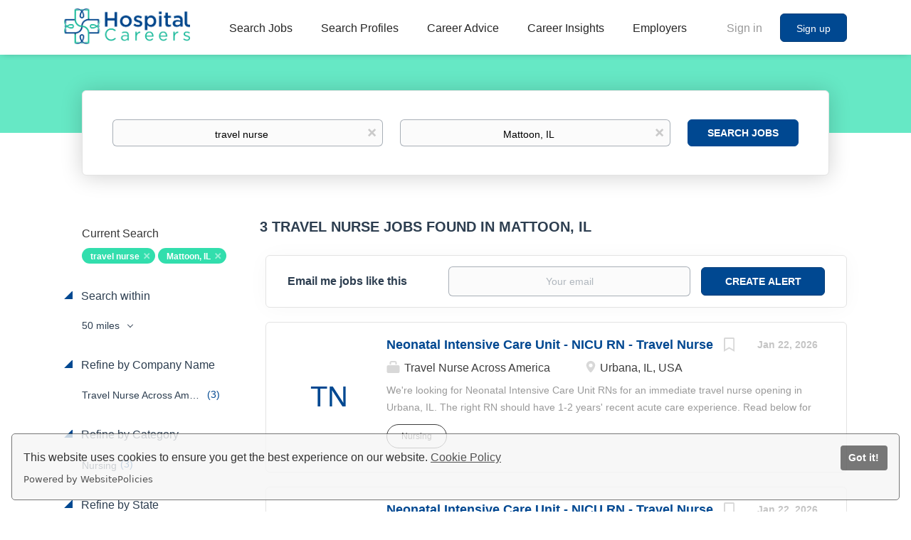

--- FILE ---
content_type: text/html;charset=utf-8
request_url: https://hospitalcareers.com/jobs/travel-nurse-jobs-in-mattoon-il/
body_size: 28459
content:
<!DOCTYPE html>
<html lang="en">
<head>
    <meta charset="utf-8">
    <meta http-equiv="X-UA-Compatible" content="IE=edge">
    <meta name="viewport" content="width=device-width, initial-scale=1">
    <!-- The above 3 meta tags *must* come first in the head; any other head content must come *after* these tags -->

    <meta name="keywords" content="3 travel nurse jobs available in Mattoon, IL on Hospital Careers. Apply or sign up for job alerts to get new jobs by email.">
    <meta name="description" content="3 travel nurse jobs available in Mattoon, IL on Hospital Careers. Apply or sign up for job alerts to get new jobs by email.">
    <meta name="viewport" content="width=device-width, height=device-height, initial-scale=1.0, target-densityDpi=device-dpi">
    <link rel="alternate" type="application/rss+xml" title="Jobs" href="https://hospitalcareers.com/rss/">

    <title>Travel nurse jobs in Mattoon, IL | Hospital Careers</title>

    <link href="https://cdn.smartjobboard.com/2025.09/templates/BootstrapDND/assets/styles.css" rel="stylesheet">

    <link href="https://hospitalcareers.com/templates/BootstrapDND/assets/style/styles.css?v=1767203883.5032" rel="stylesheet" id="styles">

    <link rel="icon" href="https://hospitalcareers.com/templates/BootstrapDND/assets/images/HC Favicon.png" type="image/x-icon" />
<meta name="robots" content="noindex">
<meta property="og:type" content="website" />
<meta property="og:site_name" content="Hospital Careers" />
<meta property="og:url" content="https://hospitalcareers.com/jobs/travel-nurse-jobs-in-mattoon-il/" />
<meta property="og:title" content="Travel nurse jobs in Mattoon, IL | Hospital Careers" />
<meta property="og:description" content="3 travel nurse jobs available in Mattoon, IL on Hospital Careers. Apply or sign up for job alerts to get new jobs by email." />
<meta property="og:image" content="https://hospitalcareers.com/templates/BootstrapDND/assets/images/HC%20Logo.png" />
<meta name="twitter:image" content="https://hospitalcareers.com/templates/BootstrapDND/assets/images/HC%20Logo.png">
<meta property="og:image" content="https://hospitalcareers.com/templates/BootstrapDND/assets/images/HC%20Logo.png" />
<script type="application/ld+json">{"@context":"https:\/\/schema.org","@type":"WebSite","url":"https:\/\/hospitalcareers.com","image":"https:\/\/hospitalcareers.com\/templates\/BootstrapDND\/assets\/images\/HC%20Logo.png","description":"Explore over 35k healthcare jobs and medical careers and connect with elite organizations to find your perfect health career match.","keywords":"hospital jobs, hospital careers, healthcare jobs, healthcare careers, health care jobs, health care careers, medical jobs, medical careers","name":"Hospital Careers","potentialAction":{"@type":"SearchAction","target":"https:\/\/hospitalcareers.com\/jobs\/?q={q}","query-input":"required name=q"}}</script>
            <!-- Global Site Tag (gtag.js) - Google Analytics -->
        <script async src="https://www.googletagmanager.com/gtag/js?id=G-LE0DJB5YJ2"></script>
        <script>
            window.dataLayer = window.dataLayer || [];
            function gtag(){ dataLayer.push(arguments); }
            gtag('js', new Date());
                            gtag('config', 'G-LE0DJB5YJ2', { 'anonymize_ip': true });
                                        gtag('config', 'UA-110320771-1', {
                    'anonymize_ip': true,
                    'dimension1': 'hcdemo.mysmartjobboard.com',
                    'dimension2': 'BootstrapDND'
                });
                    </script>
                <!-- Google Tag Manager -->
        <script>(function(w,d,s,l,i){w[l]=w[l]||[];w[l].push({'gtm.start':
            new Date().getTime(),event:'gtm.js'});var f=d.getElementsByTagName(s)[0],
                    j=d.createElement(s),dl=l!='dataLayer'?'&l='+l:'';j.async=true;j.src=
                    'https://www.googletagmanager.com/gtm.js?id='+i+dl;f.parentNode.insertBefore(j,f);
                    })(window,document,'script','dataLayer','GTM-5KMBBZ5');</script>
        <!-- End Google Tag Manager -->
        <!-- Google Tag Manager (noscript) -->
        <noscript><iframe src="https://www.googletagmanager.com/ns.html?id=GTM-5KMBBZ5"
                          height="0" width="0" style="display:none;visibility:hidden"></iframe></noscript>
        <!-- End Google Tag Manager (noscript) -->
                <script>
            
            !function(f,b,e,v,n,t,s){if(f.fbq)return;n=f.fbq=function(){n.callMethod?
                n.callMethod.apply(n,arguments):n.queue.push(arguments)};if(!f._fbq)f._fbq=n;
                n.push=n;n.loaded=!0;n.version='2.0';n.queue=[];t=b.createElement(e);t.async=!0;
                t.src=v;s=b.getElementsByTagName(e)[0];s.parentNode.insertBefore(t,s)}(window,
                document,'script','https://connect.facebook.net/en_US/fbevents.js');
            
            fbq('init', '661193281351258');
            fbq('track', 'PageView');
        </script>
        <noscript><img height="1" width="1" style="display:none"
                       src="https://www.facebook.com/tr?id=661193281351258&ev=PageView&noscript=1"
            /></noscript>
    <script>
    </script>

<script>
window.dataLayer = window.dataLayer || [];
window.dataLayer.push({
    "search_keyword": "travel nurse",
    "search_location": "Mattoon, IL",
    "logged_in": "no",
    "site_name": "hospitalcareers.com",
    "page_type": "search",
    "page_name": "Travel nurse jobs in Mattoon, IL"
});</script>    <style type="text/css">body { background-color: white; }

.container.container--small.with-banner__products { max-width: 100% !important; padding: 0px !important; }
.main-sections.listing__featured { background-color: white !important; }


/* Footer Center */
@media (min-width: 460px){
footer > div > div:nth-child(1) {
    margin-left: 10% !important;
    padding-right: 45px !important;
    padding-left: 35px !important;
  }
}
div[style*="healthcare-group2_1.png"] {
    background-size: cover !important;
}
}
/* All Pages */
body {
    background-color: #fff!important;
}
.page-row.page-row-expanded,
.form.form__modal,
.form#registr-form.with-captcha,
.videoWrapper {
    background: #fff;
}
/*Register & Sign Up*/
.text-center.form-group.cloud {
    color: #999;
}
/* Employers Page */
.title__primary.title__primary-small.title__centered.title__margin {
    color: #fff;
    border-bottom: none;
    margin-bottom:  45px;
    font-size: 25px;
}
/* Page Headers */
.title__primary.title__primary-small.title__centered.title__bordered {
    color:  #2d3e50;
    border-bottom: none;
    margin-bottom:  45px;
    text-transform: none;
    font-size: 25px;
    padding: 20px;
    background: none;
    font-weight: 600;
    font-size: 30px;
    line-height: 33px;
    text-align: center;
    text-size-adjust: 100%;
}
/* Homepage */
.featured-companies__title,
.listing > h4.listing__title,
h4.listing__title,
.title__primary.title__primary-small.title__centered.title__bordered,
.featured-companies__title {
    color: #2d3e50;
    padding: 20px;
    background: none;
    font-weight: 600;
    font-size: 30px;
    line-height: 33px;
    text-align: center;
    text-size-adjust: 100%;
    text-transform: none;
    border-bottom: none;
    margin-bottom:  45px;
    padding: 20px;
 }
.listing-item__desc,
.blog__full-article .static-pages__blog,
.blog .listing-item__blog .media-body .listing-item__title a,
.listing__latest .listing__title,
.main-sections__backfill .listing__title,
.section .blog .listing__title,
.subscribe__description .subscribe__title,
.subscribe__description h3,
.refine-search .btn__refine-search[aria-expanded="true"],
.alert__form,
.refine-search__item,
.refine-search__block,
.search-results__title {
    color:  #2d3e50
}
.blog__full-article.container.container--small,
.container-fluid.quick-search,
.container.container-fluid.blog-posts.long,
.main-sections.listing__feature,
.quick-search__inner-pages,
.quick-search__frontpage {
    background-color: #fff;
}
.header-text {
    color: #2d3e50;
    margin: auto;
    background-color: #24DEAD;
    opacity: 0.8;
    width: fit-content;
    padding: 10px 30px;
    border-radius: 4px;
}
.container.details-body.details-body__company-profile {
    background-color: #fff;
    padding-top: 40px;
    padding-left: 40px;
}
.profile__info__description {
    color: #000;
    font-weight: 400!important;
}
.listing__featured .listing__title {
    color: #2d3e50;
    padding: 10px 20px;
    background: none;
    font-weight: bold;
    font-size: 20px;
}
.listing-item__title
a:hover, a:active {
    color: #24DEAD;
}
.browse-by__list .count li a
  .link:hover, .link:focus {
    color: #004891;
    text-decoration: underline;
}
.browse-by__list .count {
    color: #32dead
}
.nav-pills>li.active>a, .nav-pills>li.active>a:focus, .nav-pills>li.active>a:hover {
    color: #2d3e50;
    border-bottom: 5px solid #2d3e50;
}
.browse-by__item {
    color:  #004891;
}
.quick-search .form-group__btn .btn,
.btn__orange {
    color:  #FFFFFF;
    background:  #004891;
    border-color:  #004891;
}
.well {
    border:  1px solid #e3e3e3
}
.footer {
    background-color:  #004891
}
.middle-banner .btn-post-job,
.btn__submit-modal.btn.btn__orange.btn__bold {
    color: #ffffff;
    background:  #004891;
    border-color:  #004891;
}
.btn__submit-modal.btn.btn__orange.btn__bold {
  border-color:  none;
}
.static-pages {
    color: #545454;
    max-width: 1020px;
}
.static-pages__white {
    background: #fff;
    color: #545454;
    padding: 30px;
    box-shadow: 0 2px 5px 0 rgba(0,0,0,.16), 0 2px 10px 0 rgba(0,0,0,.12);
    border-radius: .25rem;
}
.static-pages a {
    color: #1e88e5;
    font-weight: 600;
}
/* Best Hospitals */
.best-hospital-page img {
    max-width: 100%;
}
.best-hospital-page td,
.best-hospital-page h4 {
    padding: 10px 0;
}
#bestHospitals th {
    font-size: 10px;
}
#bestHospitals thead {
    border-bottom: solid 2px #323232;
    color: #323232;
}
#bestHospitals tr:not(:last-child),
#bestHospitals thead th {
    border-bottom: solid 2px #323232;
}
#bestHospitals td p {
    margin: 0;
}
#bestHospitals thead th {
    line-height: 15px;
}
#bestHospitals thead th,
#bestHospitals tbody td:nth-child(1),
#bestHospitals tbody td:nth-child(4),
#bestHospitals tbody td:nth-child(5),
#bestHospitals tbody td:nth-child(6),
#bestHospitals tbody td:nth-child(7),
#bestHospitals tbody td:nth-child(8),
#bestHospitals tbody td:nth-child(9),
#bestHospitals tbody td:nth-child(10),
#bestHospitals tbody td:nth-child(11),
#bestHospitals tbody td:nth-child(12),
#bestHospitals tbody td:nth-child(13),
#bestHospitals tbody td:nth-child(14) {
    text-align: center !important;
    padding-left: 2px;
    padding-right: 2px;
}
#bestHospitals td:nth-child(7),
#bestHospitals td:nth-child(6),
#bestHospitals td:nth-child(4),
#bestHospitals td:nth-child(3) {
    white-space: nowrap;
}
#bestHospitals td:nth-child(8) em,
#bestHospitals td:nth-child(7) em,
#bestHospitals td:nth-child(6) em,
#bestHospitals td:nth-child(4) em,
#bestHospitals td:nth-child(3) em {
    font-size: 0;
}
#bestHospitals td:nth-child(8) em:before,
#bestHospitals td:nth-child(7) em:before,
#bestHospitals td:nth-child(6) em:before,
#bestHospitals td:nth-child(4) em:before,
#bestHospitals td:nth-child(3) em:before {
    font-size: 10px;
}
#bestHospitals td:hover > .fa {
    color: #176bcc;
}
#bestHospitals a {
    font-size: 13px;
}
.modal-dialog.modal-lg {
    max-width: 800px;
}
.best-hospital-page td:nth-child(2) a {
    font-weight: 600;
    color: #176bcc !important;
}
.modal-content a.popup-link {
    font-size: 16px;
    line-height: 25px;
    color: #1e88e5;
    font-weight: 600;
}
.modal-content .col-md-12 a.popup-link {
    margin-right: 3rem!important;
}
.modal-dialog button.close {
    font-size: 0;
    display: block;
}
h3._name_h3._cms-area__heading {
    margin-top: 0;
}
.best-hospital-page td:nth-child(2) {
    line-height: 19px;
    padding-left: 5px;
}
.best-hospital-page td:nth-child(2) a:hover {
    cursor: pointer;
}
.static-pages ul {
    padding-left: 0;
    margin-left: 0;
}
.pb-3, .py-3 {
    padding-bottom: 16px !important;
}
.pt-3, .py-3 {
    padding-top: 16px !important;
}
.pt-4, .py-4 {
    padding-top: 24px !important;
}
.pb-2, .py-2 {
    padding-bottom: 8px !important;
}
.pt-5, .py-5 {
    padding-top: 48px !important;
}
.pb-4, .py-4 {
    padding-bottom: 24px !important;
}
.pt-4, .py-4 {
    padding-top: 24px !important;
}
/* Guides */
.guides {
    height: 350px;
    background-size: cover;
    background-position: center;
    margin-bottom: 50px;
    text-align: center;
    padding: 60px 0;
    position: relative;
    box-shadow: 0 2px 5px 0 rgba(0,0,0,.16), 0 2px 10px 0 rgba(0,0,0,.12);
    border-radius: .25rem;
}
.guides:before {
    content: '';
    background: rgba(255, 255, 255, .7);
    position: absolute;
    top: 0;
    left: 0;
    right: 0;
    bottom: 0;
    z-index: 1;
}
.guides * {
    z-index: 2;
    position: relative;
}
.guides h2 {
    font-size: 30px;
    font-weight: 400;
    color: #176bcc;
}
.guides p {
    font-size: 18px;
    color: #176bcc;
    max-width: 620px;
    margin: 10px auto;
}
.guides a {
    font-weight: 600;
    cursor: pointer;
    width: 200px;
    display: inline-block;
    background-color: #1e88e5;
    transition: background-color .2s;
    border-radius: 10em;
    color: #fff;
    box-shadow: 0 2px 5px 0 rgba(0,0,0,.16), 0 2px 10px 0 rgba(0,0,0,.12);
    font-weight: 400;
    text-transform: uppercase;
    margin: 10px 0 0;
}
/* Careers Profiles Page */
.static-pages__white.careers-prof{
    text-align:center;
    color:  #262625;
}
.static-pages__white.careers-prof>.row>.col-md-6>ul{
    list-style-position: inside;
}
.career-profiles-page .card {
    width: 45%;
    margin: 20px 20px;
    background-repeat: no-repeat;
    background-size: cover;
    background-position: center;
    border-radius: .25rem;
    box-shadow: 0 2px 5px 0 rgba(0,0,0,.16), 0 2px 10px 0 rgba(0,0,0,.12);
    padding: 30px;
    position: relative;
}
.career-profiles-page {
    display: flex;
    flex-wrap: wrap;
}
.career-profiles-page .card:before {
    content: '';
    background: rgba(255, 255, 255, .7);
    position: absolute;
    top: 0;
    left: 0;
    right: 0;
    bottom: 0;
    z-index: 1;
}
.career-profiles-page * {
    z-index: 2;
    position: relative;
}
.career-profiles-page .py-5 {
    padding-top: 20px !important;
    padding-bottom: 30px;
}
.career-profiles-page .card a {
    font-size: 23px !important;
    font-weight: 500;
}
@media (max-width: 992px) {
    .career-profiles-page .card {
        width: 100%;
    }
}
.careers-prof ul {
    margin-left: 20px;
}
/* Career Path */
.career-path-page .col-md-3 {
    background: #fff;
    box-shadow: 0 2px 5px 0 rgba(0,0,0,.16), 0 2px 10px 0 rgba(0,0,0,.12);
    border-radius: .25rem;
    padding: 10px;
}
.career-path-page .tab-content {
    background: #fff;
    box-shadow: 0 2px 5px 0 rgba(0,0,0,.16), 0 2px 10px 0 rgba(0,0,0,.12);
    border-radius: .25rem;
    padding: 20px;
    margin-top: 0;
}
.career-path-page .row .col-md-6 {
    flex: 0 0 49%;
    max-width: 49%;
}
.career-path-page .row {
    display: -ms-flexbox;
    display: flex;
    -ms-flex-wrap: wrap;
    flex-wrap: wrap;
    margin: 0;
}
.career-path-page .row .col-md-6 .card {
    background-size: cover;
    background-repeat: no-repeat;
    background-position: center;
    box-shadow: 0 2px 5px 0 rgba(0,0,0,.16), 0 2px 10px 0 rgba(0,0,0,.12);
    border-radius: .25rem;
    padding: 52px 20px;
    height: 200px;
    margin: 0 0 30px;
}
.career-path-page .row .col-md-6 .card * {
    position: relative;
    z-index: 2;
}
.career-path-page .row .col-md-6 .card:before {
    content: '';
    background: rgba(255, 255, 255, .7);
    position: absolute;
    top: 0;
    left: 0;
    right: 0;
    bottom: 0;
    z-index: 1;
}
.career-path-page .row .col-md-6 .card .py-5 {
    padding-top: 0 !important;
}
.career-path-page .row .col-md-6 .card h2 a {
    font-size: 23px !important;
    font-weight: 500;
}
.career-path-page li.nav-item.active a {
    background-color: #4285f4!important;
    box-shadow: 0 2px 5px 0 rgba(0,0,0,.16), 0 2px 10px 0 rgba(0,0,0,.12);
    color: #fff;
    border-radius: .25rem;
}
@media (max-width: 992px) {
    .career-path-page .col-md-9 {
        margin-top: 40px;
        padding: 0;
    }
}
.static-pages button.close {
    top: 0;
    right: 0;
}
.static-pages .modal-content img {
    box-shadow: 0 2px 5px 0 rgba(0,0,0,.16), 0 2px 10px 0 rgba(0,0,0,.12);
    border-radius: .25rem;
    margin-bottom: 30px;
}
@media (max-width: 992px) {
    .career-path-page .row .col-md-6 {
        flex: 0 0 100%;
        max-width: 100%;
    }
}
/* Career Profiles */
.static-pages__white-prof {
    background: #fff;
    color: #545454;
    padding: 30px;
    box-shadow: 0 2px 5px 0 rgba(0,0,0,.16), 0 2px 10px 0 rgba(0,0,0,.12);
    border-radius: .25rem;
}
.static-pages__white-prof ul {
    margin-left: 20px;
}
.static-pages__white-prof h2 {
    margin-left: -30px;
    margin-right: -30px;
    margin-top: 40px;
    padding-left: 20px;
    line-height: 60px;
    font-size: 35px;
    background-color: #1e88e5;
    color: #fff;
}
.content-inner__has-sidebar .content-inner__main {
    float: left;
    width: 66%;
}
.content-inner__has-sidebar .content-inner__sidebar {
    position: -webkit-sticky!important;
    position: sticky!important;
    top: 110px;
    font-size: 18px;
    float: right;
    width: 30%;
}
.content-inner__has-sidebar .content-inner__sidebar .card-body {
    padding: 20px;
}
.content-inner__has-sidebar .content-inner__sidebar h4 {
    margin: 0;
}
.content-inner__has-sidebar .content-inner__sidebar .card {
    box-shadow: 0 2px 5px 0 rgba(0,0,0,.16), 0 2px 10px 0 rgba(0,0,0,.12);
    background: #fff;
    border-radius: .25rem;
}
.content-inner__has-sidebar .content-inner__main .card {
    box-shadow: 0 2px 5px 0 rgba(0,0,0,.16), 0 2px 10px 0 rgba(0,0,0,.12);
    background: #fff;
    border-radius: .25rem;
    padding: 20px;
}
.content-inner.content-inner__has-sidebar:after {
    content: '';
    clear: both;
    display: block;
}
.content-inner__has-sidebar .content-inner__main ul {
    margin-left: 20px;
}
.content-inner__has-sidebar .content-inner__main h2 {
    font-weight: 400;
}
@media (max-width: 992px) {
    .content-inner__has-sidebar .content-inner__main,
    .content-inner__has-sidebar .content-inner__sidebar {
        width: 100%;
        margin-bottom: 30px;
    }
}
/* Salary & Job Trends */
.salary-job-trends-selector-button .dropdown-menu {
    overflow: scroll;
    height: 50vh;
}
/* Career Paths */
.career-path-pages .card:not(img) {
    padding: 30px;
    background: #fff;
    box-shadow: 0 2px 5px 0 rgba(0,0,0,.16), 0 2px 10px 0 rgba(0,0,0,.12);
    border-radius: .25rem;
    margin: 40px 0;
}
.career-path-pages ul {
    margin-left: 20px;
}
.path-table {
    border-collapse: separate;
    background-color: #fff;
    margin: auto;
    border: 1px solid transparent;
    border-radius: 10px!important;
}
.path-table th {
    background: #DFDFDF;
    font-weight: 700
}
.path-table tr {
    vertical-align: center
}
.path-table tr:nth-child(odd) td {
    background: #1e88e5;
}
.path-table tr:nth-child(even) td {
    background: #326aa3
}
.path-table tr:first-child td {
    font-weight: 700;
    font-size: 20px
}
.path-table tr:first-child td:first-child {
    border: 1px solid transparent;
    border-top-left-radius: 10px!important
}
.path-table tr:first-child td:nth-child(2) {
    border: 1px solid transparent;
    border-top-right-radius: 10px!important
}
.path-table tr:last-child td:first-child {
    border: 1px solid transparent;
    border-bottom-left-radius: 10px!important
}
.path-table tr:last-child td:nth-child(2) {
    border: 1px solid transparent;
    border-bottom-right-radius: 10px!important
}
.path-table td {
    font-size: 16px;
    width: 50%;
    text-align: center;
    vertical-align: middle;
    color: #fff;
    top: 50%;
    left: 50%;
    -webkit-transition: all .3s;
    -o-transition: all .3s;
    transition: all .3s;
    padding: 10px;
}
.path-table tr td:hover {
    background: #19b99a;
    color: #FFF
}
.path-table li {
    font-size: 16px;
    text-align: left!important;
    color: #fff;
    list-style-type: square
}
.path-table p {
    color: #FFF;
    vertical-align: center
}
.career-path-pages img.path-image {
    margin: 0 auto;
    text-align: center;
    display: block;
}
/* Find Employers Page */
.search-results__top-company .title__primary {
    border-bottom:  #f7f7f7;
    color:  #fff;
}
/* Salary Trends */
.salary-trends__label {
    position: absolute;
    bottom: 0;
    color: #1e88e5;
    font-weight: 700;
    text-align: center;
    text-transform: uppercase;
}
.salary-trends__label-number {
    display: block;
    font-size: 250%;
}
sup {
    top: -.5em;
}
.salary-trends__label__25 {
    left: 0;
    bottom: 35%;
}
.salary-trends__label__50 {
    left: 0;
    right: 0;
    margin: 0 auto;
    top: 10px;
}
.salary-trends__label__75 {
    right: 0;
    bottom: 35%;
}
.salary-trends__bottom {
    background-color: #1e88e5;
    color: #fff;
    font-size: 85%;
    padding: 1em 8%;
}
.salary-trends__bottom-value {
    float: left;
    width: 33%;
    font-size: 120%;
    font-weight: 700;
    text-align: center;
    text-transform: uppercase;
}
.job-trends__table {
    border: 1px solid #1e88e5;
}
._table {
    display: table;
    border-collapse: separate;
    margin: 1em 0;
    width: 100%;
    overflow: hidden;
    border-spacing: 0;
}
.job-trends__table ._table__cell {
    background-color: transparent!important;
    color: #777!important;
    text-align: center;
    width: 33.33%;
}
.salary-trends__bottom-number {
    display: block;
    font-size: 200%;
}
@media (max-width: 770px) {
    .salary-trends__label-number {
        font-size: 150%;
    }
    .salary-trends__label__25,
    .salary-trends__label__50,
    .salary-trends__label__75 {
        font-size: 60%;
        line-height: 16px;
    }
    .salary-trends__bottom-number {
        font-size: 150%;
    }
}
.salary-trends__chart {
    position: relative;
    width: 100%;
    padding-top: 128px !important;
}
.salary-outlook-wrap {
    overflow: auto;
}
@media (max-width: 600px) {
    .salary-outlook-wrap .salary-trends__bottom-value {
        font-size: 90%;
    }
    .salary-trends__chart {
        padding-top: 90px !important;
    }
    .salary-trends__bottom {
        padding-left: 0;
        padding-right: 0;
    }
    .job-trends__table ._table__cell {
        line-height: 20px;
    }
}
@media (max-width: 480px) {
    .salary-trends__chart {
        padding-top: 60px !important;
    }
    .salary-outlook-wrap .salary-trends__bottom-value {
        font-size: 65%;
        line-height: 14px;
    }
}
.btn-post-job,
button.quick-search__find {
    transition: all .3s ease !important;
}
.btn-post-job:hover {
    background: #0e4a82;
    border-color: #0e4a82;
}
button.quick-search__find:hover {
    opacity: .7;
}
.footer ul a:hover {
    color: #24DEAD !important;
}
.static-pages__contact form {
    margin: 20px auto;
    float: none;
}
p._cms-area__element_after_h1._cms-area__element._cms-area__element_name_p img.card.mx-auto.mb-2.path-image._cms-area__element._cms-area__element_name_img,
.career-path-pages img.card {
    width: 100%;
}
.static-pages__white-prof > p:first-child > strong {
    font-size: 20px;
}

/* Career Advice */
.blog .listing-item__blog .blog__content--date,
.blog__full-article .blog__content--date {
    font-size: 14px;
    font-weight: 600;
    color: #2d3e50;
}
.blog .listing-item__blog .listing-item__desc {
    color: #2d3e50!important;
}
.blog__full-article .blog__content--date {
    font-size: 16px;
}
.blog__content--image > img {
    width: 980px;
}
.blog__categories.refine-search__block h4,
.blog__categories.refine-search__block .blog__categories__list .refine-search__item .refine-search__value,
.blog__full-article h1 {
    color:  #2d3e50
}
/* Job Page */
.details-body__content.content-text {
    color: #262625;
}
/* Job Posting Form */
div[data-field="id__EmployerType"] {
    display: none;
}
/* Blog */
.blog__content ul {
    margin-top: 20px;
    margin-left: 20px;
    margin-bottom: 20px;
}
.blog__content h1, .blog__content h2, .blog__content h3, .blog__content h4 {
    padding: 0px 0 10px;
}
.blog__content .h1 a,.blog__content h1 a{font-size:36px}
.blog__content .h2 a,.blog__content h2 a{font-size:30px}
.blog__content .h3 a,.blog__content h3 a{font-size:24px}
.blog__content .h4 a,.blog__content h4 a{font-size:18px}
.blog__content .h5 a,.blog__content h5 a{font-size:14px}
.blog__content .h6 a,.blog__content h6 a{font-size:12px}
.blog__content h3+ul {
    margin-top: 0 !important;
}
.blog__content {
    line-height: 1.7;
}
.row.career-profile-top {
    display: flex;
}
.row.career-profile-top .col-md-8 {
    background-size: cover;
    background-position: center;
}
@media (Max-width: 991px) {
    .row.career-profile-top {
        flex-wrap: wrap;
    }
    .row.career-profile-top .col-md-8 {
        width: 100%;
        height: 200px;
        order: 1;
        margin-bottom: 15px;
    }
    .row.career-profile-top .col-md-4 {
        width: 100%;
        order: 2;
    }
}
/*Banners*/
@media (max-width: 767px){
    .banner--bottom, .banner--top {
        display: table-row;
    }}
@media (max-width: 992px){
    .details-body__search .banner {
        display: block;
    }}
/* Search Pages */
.search-header {
    background: none;
    background-color: #25dead;
}
img[height="1"] {
    position: absolute;
}
@import url('//fonts.googleapis.com/css?family=Lato&display=swap');
.emp__top-image {
    position: relative;
    background: url('https://hcdemo.mysmartjobboard.com/files/userfiles/hire-healthcare-pros.png') no-repeat;
    background-size: cover;
    height: 460px;
    margin-top: -23px;
    color: #fff;
    padding-top: 90px;
    text-align: center;
}
@media (max-width: 768px) {
    .emp__top-image {
        padding: 30px 20px;
        height: auto;
    }
}
.emp__top-image * {position: relative; z-index: 2;}
.emp__top-image:after {
    content: '';
    position: absolute;
    top: 0;
    left: 0;
    right: 0;
    bottom: 0;
    background: rgba(0, 72, 145, .8);
    z-index: 1;
}
.emp__top-image p {
    font-size: 16px;
    margin: 20px 0;
    letter-spacing: 2px;
    line-height: 1.7;
    font-family: 'Lato', sans-serif;
}
.emp__top-image h1 {
    font-size: 50px;
    font-weight: bold;
    font-family: 'Lato', sans-serif;
}
.btn.btn-green {
    background: #00B896;
    border-radius: 4px;
    color: #fff;
    padding: 10px 20px;
    font-size: 14px;
    font-weight: bold;
}
.how-it-works {
    max-width: 1000px;
    margin: 0 auto;
    padding: 60px 0;
}
.how-it-works h2 {
    font-size: 40px;
    text-align: center;
    margin: 0;
    padding: 0;
    color: #666666;
    font-weight: bold;
    font-family: 'Lato', sans-serif;
}
.how-it-works__sepline {
    width: 70%;
    height: 1px;
    background: #666;
    margin: 30px auto 45px;
}
.how-it-works-list {
    display: flex;
    justify-content: space-between;
}
.how-it-works-list__i {
    width: 33%;
    padding: 0 35px;
}
.how-it-works-list__i-title {
    font-size: 18px;
    color: #000;
    font-weight: bold;
    vertical-align: middle;
    align-items: center;
    align-self: center;
    font-family: 'Lato', sans-serif;
}
.how-it-works-list__i-title svg {
    width: 40px;
    display: inline-block;
    vertical-align: middle;
    margin-right: 10px;
}
.how-it-works-list__i-txt {
    font-family: 'Lato', sans-serif;
    font-size: 14px;
    line-height: 1.7;
    padding: 20px 0;
    font-weight: 100;
    letter-spacing: 2px;
}
@media (max-width: 768px) {
    .how-it-works-list {
        flex-wrap: wrap;
    }
    .how-it-works-list__i {
        width: 100%;
        padding-left: 20px;
        padding-right: 20px;
    }
}
.why-hos {
    max-width: 1200px;
    margin: 0 auto;
    border-top: 1px solid #666;
    padding: 60px 0;
    display: flex;
    justify-content: space-between;
    align-items: center;
}
.why-hos__l iframe {
    border: 20px solid #fff;
    box-shadow: 0 0 20px #Ccc;
    border-radius: 40px;
}
.why-hos__r {
    padding-left: 45px;
}
@media (max-width: 768px) {
    .why-hos {
        flex-wrap: wrap;
    }
    .why-hos__r {
        width: 100%;
        order: 1;
        padding: 0 20px;
    }
    .why-hos__l {
        width: 100%;
        order: 2;
        text-align: center;
        padding: 40px 15px;
    }
    .why-hos__l iframe {
        width: 100%;
    }
}
.why-hos__r h3 {
    font-size: 40px;
    margin: 0 0 30px;
    padding: 0 0 20px;
    color: #666;
    border-bottom: 1px solid #666;
    font-family: 'Lato', sans-serif;
}
.why-hos__r p {
    font-size: 16px;
    color: #666;
    line-height: 1.8;
    font-weight: 100;
    margin-bottom: 20px;
    letter-spacing: 2px;
    font-family: 'Lato', sans-serif;
}
.why-hos__r p.green-color {
    font-size: 21px;
    color: #33C6AB;
}
.emp-look {
    background: #004891;
    color: #fff;
    display: flex;
    justify-content: space-between;
}
.emp-look__r {
    background: url('https://hcdemo.mysmartjobboard.com/files/userfiles/emp-look.jpeg') no-repeat center;
    background-size: cover;
}
.emp-look__r,
.emp-look__l {
    width: 50%;
}
.emp-look__l-in {
    padding: 80px 80px 80px 0;
    max-width: 600px;
    float: right;
    text-align: center;
}
.emp-look__l-in h4 {
    font-size: 40px;
    font-family: 'Lato', sans-serif;
    font-weight: bold;
    margin: 0;
    padding: 0 0 30px 0;
}
.emp-look__l-in p {
    letter-spacing: 2px;
    line-height: 1.6;
    font-weight: 100;
    margin-bottom: 20px;
}
.emp-look__l-in p.blue-color {
    color: #007AFF;
    font-size: 21px;
}
.emp-look__l-in p {
    font-size: 16px;
}
@media (max-width: 768px) {
    .why-hos {
        flex-wrap: wrap;
    }
    .emp-look {
        flex-wrap: wrap;
    }
    .emp-look__r {
        height: 300px;
    }
    .emp-look__l-in,
    .emp-look__r,
    .emp-look__l  {
        width: 100%;
    }
    .emp-look__l-in {
        padding: 40px 20px;
    }
}
.question-block {
    background: #24DEAD;
    color: #fff;
    padding: 40px 0;
    text-align: center;
    font-weight: bold;
    font-size: 16px;
    font-family: 'Lato', sans-serif;
    letter-spacing: 1px;
}
.question-block a {
    color: #fff;
    text-decoration: none;
}
.top-quick-nav {
    background: #001F40;
    margin-top: -23px;
    text-align: center;
    padding: 22px 0;
}
.top-quick-nav ul {
    list-style: none;
    margin: 0;
    padding: 0;
}
.top-quick-nav ul li {
    display: inline-block;
    padding: 0 15px;
}
.top-quick-nav ul li a {
    font-size: 16px;
    font-family: 'Lato', sans-serif;
    text-decoration: none;
    color: #fff;
}
.top-quick-nav ul li.active a {
    color: #33C6AB;
}
.main-block-top {
    background: url('https://hcdemo.mysmartjobboard.com/files/userfiles/bg.jpg') no-repeat center;
    background-size: cover;
    padding: 40px 0;
}
.main-block-content {
    position: relative;
    max-width: 1200px;
    margin: 0 auto;
    display: flex;
    justify-content: space-between;
}
.main-block-content.main-block-content__justify-center {
    justify-content: center;
}
.main-block-top__l {
    width: 50%;
}
.main-block-top__r {
    width: 50%;
}
.css-ordering-for-text-in-admin .main-block-top__l {
    order: 1;
}
.css-ordering-for-text-in-admin .main-block-top__r {
    order: 2;
}
.main-block-top.main-block-top__no-background.fp {
    background: none;
    margin-bottom: unset;
}
@media (max-width: 1100px) {
    .main-block-content {
        flex-wrap: wrap;
    }
    .main-block-top__r,
    .main-block-top__l {
        width: 100%;
    }
    .main-block-top__r {
        order: 1;
        padding: 0 20px;
    }
    .main-block-top__l {
        order: 2;
    }
}
@media (max-width: 768px) {
    .main-block-top__r ul {
        width: 100% !important;
    }
    .main-block-top__r ul li {
        padding: 4px !important;
    }
    .main-block-top__r ul li a {
        padding: 14px 2px !important;
    }
}
.main-block-top__subtitle {
    color: #26C9A8;
    font-weight: 100;
    font-family: 'Lato', sans-serif;
    padding-bottom: 20px;
    letter-spacing: 2px;
    font-size: 24px;
}
.main-block-top__r h1 {
    color: #fff;
    font-size: 40px;
    font-weight: 900;
    font-family: 'Lato', sans-serif;
    margin: 0 0 10px;
    padding: 0 0 15px;
    border-bottom: 1px solid #6691BD;
}
.main-block-top__r p {
    font-size: 18px;
    letter-spacing: 1px;
    font-family: 'Lato', sans-serif;
    color: #fff;
    margin: 30px 0;
}
.main-block-top__r ul {
    list-style: none;
    margin: 0 auto;
    padding: 0;
    display: flex;
    flex-wrap: wrap;
    width: 70%;
    justify-content: center;
}
.main-block-top__r ul li {
    padding: 0 30px 30px 0;
    width: 50%;
}
.main-block-top__r ul li a {
    font-size: 17px;
    display: block;
    border: 2px solid #fff;
    border-radius: 10px;
    text-decoration: none;
    padding: 14px 20px;
    color: #fff;
    text-align: center;
}
.main-block-top__r ul li a.active,
.main-block-top__r ul li a:hover {
    background: #007AFF;
}
.main-block-top__iphone {
    width: 190px;
    height: 260px;
    background: url(https://hcdemo.mysmartjobboard.com/files/userfiles/X_B.png) no-repeat center;
    background-size: contain;
    position: absolute;
    bottom: -95px;
}
.main-block-top__iphone img:not(.active),
.main-block-top__imac img:not(.active) {
    display: none;
}
.main-block-top__imac img {
    padding-right: 40px;
    padding-top: 30px;
}
.main-block-top__iphone img {
    width: 107px;
    position: absolute;
    left: 42px;
    top: 12px;
    border-radius: 4px;
}
.product-items-wrapper-custom {
    padding-top: 40px;
}
.product-items-wrapper-custom .product-item-wrap.empty {
    margin-bottom: unset;
}
.product-items-wrapper-custom .product-item {
    -webkit-transition: all 0.2s ease-in;
    -moz-transition: all 0.2s ease-in;
    -o-transition: all 0.2s ease-in;
    transition: all 0.2s ease-in;
}
.product-items-wrapper-custom .product-item:hover {
    transform: scale(1.01);
}
.product-items-wrapper-custom .product-item__title {
    background: #ebf6fe;
    padding-bottom: 5px;
    color: #004891;
}
.product-items-wrapper-custom .product-circle-background-wrapper {
    display: flex;
    justify-content: center;
}
.product-items-wrapper-custom .product-circle-background {
    margin: 0 auto;
    background: #004891;
    border-radius: 30px;
    width: auto;
    padding: 10px 20px;
    font-size: 16px;
    color: white;
    font-weight: 600;
    margin-bottom: 10px;
}
.emp-wrapper {
    max-width: 1200px;
    margin: 0 auto;
    padding: 15px;
    font-family: 'Lato', sans-serif;
}
.banner-list {
    display: flex;
    justify-content: space-between;
    flex-wrap: wrap;
    padding: 80px 0 40px;
}
.banner-list__i {
    width: 25%;
    padding: 0 15px;
    display: flex;
    align-items: flex-start;
}
@media (max-width: 1100px) {
    .banner-list__i {
        width: 50%;
        padding-bottom: 30px;
    }
    .main-block-top__imac {
        margin: 0 auto;
    }
    .main-block-top__iphone {
        margin: 0 auto;
        left: 0;
        right: 390px;
    }
}
@media (max-width: 768px) {
    .banner-list__i {
        width: 100%;
        padding: 0 0 30px;
    }
    .banner-list {
        padding-bottom: 0px;
    }
    .banner-list__i:nth-child(4) {
        padding-bottom: 0px;
    }
}
@media (max-width: 640px) {
    .main-block-top {
        padding: 40px 0 0;
    }
    .main-block-top__imac {
        width: 320px;
        height: 280px;
        bottom: -35px;
    }
    .main-block-top__iphone {
        width: 70px;
        height: 140px;
        right: 260px;
        bottom: -25px;
    }
    .main-block-top__imac img {
        width: 280px;
        left: 20px;
        top: 24px;
    }
    .main-block-top__iphone img {
        left: 7px;
        width: 58px;
        top: 6px;
    }
}
.banner-list__i-banner {
    display: flex;
    width: 80px;
    flex-wrap: wrap;
}
.banner-list__i-banner div {
    width: 30px;
    height: 30px;
    background: #B3B3B3;
    margin: 4px;
}
.banner-list__i-banner div.blue-banner {
    background: #007AFF;
}
.banner-list__i-txt {
    width: calc(100% - 68px);
    padding-left: 10px;
    font-size: 18px;
    font-family: 'Lato', sans-serif;
    font-weight: 100;
    letter-spacing: 1px;
    line-height: 1.2;
}
.banner-list__i-txt span {
    font-size: 14px;
    font-style: italic;
    color: #808080;
}
.emp-content {
    display: flex;
    justify-content: space-between;
    flex-wrap: wrap;
    font-family: 'Lato', sans-serif;
    padding: 20px 0 60px;
}
.emp-content h2 {
    font-size: 40px;
    font-weight: 700;
    font-family: 'Lato', sans-serif;
    margin: 0 0 30px;
    padding: 10px 0 20px 0;
    border-bottom: 1px solid #CCC;
    color: #666;
}
.emp-content h3 {
    font-size: 36px;
    font-weight: 700;
    font-family: 'Lato', sans-serif;
    margin: 0;
    padding: 15px 0;
    color: #666;
}
.emp-content p {
    font-size: 15px;
    letter-spacing: 1px;
    font-family: 'Lato', sans-serif;
    font-weight: 300;
    line-height: 1.6;
    margin: 10px 0;
}
.emp-content ul.banners-details {
    list-style: none;
    margin: 20px 0;
    padding: 0;
}
.emp-content ul.banners-details li {
    padding: 15px 50px 15px 50px;
    position: relative;
    font-size: 18px;
    letter-spacing: 1px;
    font-family: 'Lato', sans-serif;
    font-weight: 400;
    line-height: 1.4;
}
.emp-content ul.banners-details li svg {
    position: absolute;
    left: 0;
    top: 15px;
    width: 33px;
}
.emp-content__l {
    width: 50%;
    padding-right: 30px;
    border-right: 1px solid #CCC;
}
.emp-content__r {
    width: 50%;
    padding-left: 30px;
}
@media (max-width: 992px) {
    .emp-content__l,
    .emp-content__r {
        width: 100%;
        padding-left: 0;
        padding-right: 0;
        padding-bottom: 30px;
        border-right: 0;
    }
}
.price-start-at {
    display: flex;
    margin: 30px 0;
    align-items: center;
}
.price-start-at__title {
    padding-right: 20px;
    font-size: 24px;
    color: #4D4D4D;
}
.price-start-at__price  {
    font-size: 18px;
    font-weight: 700;
    text-align: center;
    color: #333;
    line-height: 1;
}
.price-start-at__price strong {
    font-size: 48px;
    font-weight: 700;
    color: #1B58CC;
}
p.price-learn-more {
    font-size: 21px;
    color: #606060;
    font-weight: 700;
}
.emp-content a {
    color: #1B58CC;
}
.emp-contact {
    margin: 50px 0;
}
.emp-contact .fields {
    display: flex;
    justify-content: space-between;
    padding-bottom: 15px;
}
.emp-contact .fields .fields-2 {
    width: calc(50% - 7px);
}
.emp-contact .fields .fields-1 {
    width: 100%;
}
.emp-contact .fields textarea {
    height: 170px;
}
.emp-contact .fields textarea,
.emp-contact .fields input {
    border: 1px solid #B2C8DE;
    font-size: 16px;
    font-weight: 300;
    padding: 14px 20px;
    border-radius: 5px;
    width: 100%;
}
.emp-contact .buttons {
    text-align: center;
}
.emp-contact .buttons .btn-blue {
    font-size: 18px;
    background: #1B58CC;
    color: #fff;
    font-weight: 400;
    letter-spacing: 2px;
    padding: 14px 120px;
}
@media (max-width: 768px) {
    .emp-content ul.banners-details li {
        padding-right: 0;
    }
}
@media (max-width: 600px) {
    .emp-contact .fields {
        flex-wrap: wrap;
    }
    .emp-contact .fields .fields-2 {
        width: 100%;
    }
    .emp-contact .fields .fields-2:nth-child(1) {
        padding-bottom: 15px;
    }
}
.featured-profiles-img img:not(.active) {
    display: none;
}
.featured-profiles-img {
    background: #fff;
    border: 10px solid #fff;
    border-radius: 30px;
    box-shadow: 0 0 30px rgba(0, 0, 0, .5);
    margin-bottom: -100px;
    margin: 0 40px;
    overflow: hidden;
}
.featured-profiles-img.without-borders {
    border: none;
}
.featured-profiles-img.without-borders img {
    padding-top: 0;
}
@media (max-width: 768px) {
    .featured-profiles-img {
        margin: 30px 30px -30px;
    }
}
.featured-profiles-img img {
    width: 100%;
}
.main-block-top.fp .main-block-top__r {
    padding-top: 40px;
}
.main-block-top.fp {
    margin-bottom: 40px;
}
@media (max-width: 640px) {
    .main-block-top.fp {
        margin-bottom: 30px;
    }
}
.social-links-white {
    width: 30px;
    height: 30px;
    background-image: url('https://hcdemo.mysmartjobboard.com/files/userfiles/sociallinks.png') !important;
    background-repeat: no-repeat !important;
    background-size: 140px !important;
    width: 40px;
    height: 40px;
    border-radius: 100% !important;
    display: block;
}
.social-links-white.-fb {
    background-position: 14px 8px !important;
}
.social-links-white.-tw {
    background-position: -44px 9px !important;
}
.social-links-white.-in {
    background-position: -109px 9px !important;
}
ul.social-links-list {
    width: 100%;
}
ul.social-links-list li {
    width: auto;
}
ul.social-links-list li a {
    border: none;
}
.job-postings-bg {
    padding-right: 40px;
    padding-top: 40px;
}
.job-postings-bg img:not(.active),
.social-info-img img:not(.active),
.sourcing-info-img img:not(.active) {
    display: none;
}
.social-links-list li a.active {
    background-color: #007AFF;
}
.social-info-img {
    margin-right: 40px;
    margin-top: 10px;
    margin-bottom: -40px;
    box-shadow: 0 0 23px rgba(0, 0, 0, .5);
    border-radius: 30px;
}
ul.source-slider-dots {
    width: 100%;
    padding: 10px 0;
    justify-content: center;
}
ul.source-slider-dots li {
    width: auto;
    padding: 0 10px 0 0;
}
ul.source-slider-dots li a {
    width: 12px;
    height: 12px;
    font-size: 0;
    padding: 0;
    border: none;
    background: rgba(255, 255, 255, .5);
}
ul.source-slider-dots li a.active {
    background: #33C6AB;
}
.sourcing-info-img img {
    padding-right: 40px;
    padding-top: 10px;
}
.sourcing-info-img.featured-profiles-img img {
    padding-right: 0;
    width: 100%;
}
@media (max-width: 1100px) {
    .sourcing-info-img {
        top: 30px;
    }
}
@media (max-width: 600px) {
    .sourcing-info-img {
        top: 30px;
        width: 290px;
        height: 200px;
    }
    .sourcing-info-img img {
        width: 210px;
        top: 16px;
        left: 41px;
    }
    .sourcing-info-img.featured-profiles-img {
        height: auto;
        width: auto;
    }
    .sourcing-info-img.featured-profiles-img img {
        padding-right: 0;
        width: 100%;
    }
}
.sourcing-info {
    display: flex;
    justify-content: space-between;
    padding: 30px 0;
    flex-wrap: wrap;
}
.sourcing-info__l {
    width: 50%;
    padding-right: 10px;
}
.sourcing-info__r {
    width: 50%;
    padding-left: 10px;
}
.sourcing-info svg {
    display: inline-block;
    vertical-align: middle;
    width: 45px;
    margin-right: 10px;
}
.sourcing-info strong {
    font-size: 18px;
    display: inline-block;
    vertical-align: middle;
}
.sourcing-info p {
    font-size: 14px;
    line-height: 1.6;
    margin: 15px 0;
}
.emp-content h4 {
    font-size: 24px;
    font-weight: 700;
    color: #4D4D4D;
}
.sourcing-list {
    list-style: none;
    margin: 0;
    padding: 15px 0 35px 0;
    display: flex;
    justify-content: space-between;
    flex-wrap: wrap;
}
.sourcing-list li {
    padding: 12px 0 10px 42px;
    position: relative;
    width: 50%;
    font-size: 18px;
    color: #4D4D4D;
    letter-spacing: 1px;
}
.sourcing-list li svg {
    position: absolute;
    top: 10px;
    left: 0;
    width: 30px;
}
@media (max-width: 600px) {
    .sourcing-info__r,
    .sourcing-info__l,
    .sourcing-list li {width: 100%;}
    .sourcing-info__r,
    .sourcing-info__l {
        padding: 0;
    }
}
.job-postings {
    display: flex;
    flex-wrap: wrap;
    justify-content: space-between;
    margin-top: 20px;
}
.job-postings__l {
    width: calc(100% - 200px);
    font-size: 40px;
    color: #33C6AB;
    font-weight: 700;
    line-height: 1.2;
    padding: 20px 0;
}
.job-postings__r {
    width: 200px;
}
.job-postings__r svg {
    width: 270px;
    margin-left: -40px;
    margin-top: -20px;
}
.job-postings__l-price {
    display: flex;
    justify-content: space-between;
    padding: 30px 0;
}
.job-postings__l-price-val {
    color: #FFA800;
    font-size: 33px;
    font-weight: 700;
    padding-right: 15px;
}
.job-postings__l-price-txt {
    font-size: 14px;
    color: #000;
    font-weight: 300;
    letter-spacing: 1px;
}
.job-postings__l-price-txt strong {
    font-weight: 700;
}

input#amount {
    border: none;
    width: 100%;
    background: #1B58CC;
    color: #fff !important;
    text-align: center;
    width: 58px;
    height: 42px;
    border-radius: 15px;
    font-size: 21px;
    line-height: 1;
    padding: 0;
    margin-bottom: 15px;
}

@media (max-width: 600px) {
    .job-postings__r,
    .job-postings__l {
        width: 100%;
    }
}
.emp-overview__top-image {
    position: relative;
    background: url('https://hcdemo.mysmartjobboard.com/files/userfiles/AdobeStock_112626753.jpeg') no-repeat;
    background-size: cover;
    color: #fff;
    padding-top: 90px;
    padding-bottom: 80px;
    text-align: center;
}
.emp-overview__top-image-text {
    max-width: 730px;
    margin-left: 150px;
}
@media (max-width: 768px) {
    .emp-overview__top-image {
        padding: 30px 20px;
        height: auto;
    }
    .emp-overview__top-image-text {
        width: 100%;
        margin: 0;
        padding: 15px;
    }
}
.emp-overview__top-image * {position: relative; z-index: 2;}
.emp-overview__top-image:after {
    content: '';
    position: absolute;
    top: 0;
    left: 0;
    right: 0;
    bottom: 0;
    background: rgba(0, 72, 145, .8);
    z-index: 1;
}
.emp-overview__top-image p {
    font-size: 16px;
    margin: 20px 0;
    letter-spacing: 2px;
    line-height: 1.7;
    font-family: 'Lato', sans-serif;
}
.emp__topemp-overview__top-image h1 {
    font-size: 50px;
    font-weight: bold;
    font-family: 'Lato', sans-serif;
}
.trust-us {
    padding: 30px 15px;
    text-align: center;
}
.trust-us h2 {
    font-size: 40px;
    font-weight: 700;
    font-family: 'Lato', sans-serif;
    color: #666;
}
.trust-us h2 span {
    color: #33C6AB;
}
.trust-us p {
    font-size: 21px;
    color: #666;
    letter-spacing: 1px;
}
.trust-logos {
    max-width: 1400px;
    margin: 0 auto;
    display: flex;
    justify-content: space-between;
    flex-wrap: wrap;
    list-style: none;
    padding: 20px;
    border-top: 1px solid #666;
    align-items: center;
}
.trust-logos li {
    width: 20%;
    padding: 10px;
}
@media (max-width: 768px) {
    .trust-logos li {
        width: 33%;
    }
}
@media (max-width: 600px) {
    .trust-logos li {
        width: 50%;
    }
}
.trust-logos li img {
    max-width: 100%;
}
.emp-proven {
    background: #153562;
    color: #fff;
    display: flex;
    justify-content: space-between;
}
.emp-proven__r {
    background: url('https://hcdemo.mysmartjobboard.com/files/userfiles/AdobeStock_122913074.jpeg') no-repeat center;
    background-size: cover;
}
.emp-proven__r,
.emp-proven__l {
    width: 50%;
}
.emp-proven__l-in {
    padding: 80px 0 80px 80px;
    max-width: 600px;
    float: left;
}
.emp-proven__l-in h4 {
    font-size: 37px;
    font-family: 'Lato', sans-serif;
    font-weight: bold;
    margin: 0;
    padding: 30px;
    letter-spacing: 1px;
}
.emp-proven__l-in p {
    letter-spacing: 2px;
    line-height: 1.6;
    font-weight: 100;
    margin-bottom: 20px;
}
.emp-proven__l-in p {
    font-size: 18px;
}
@media (max-width: 768px) {
    .why-hos {
        flex-wrap: wrap;
    }
    .emp-proven {
        flex-wrap: wrap;
    }
    .emp-proven__r {
        height: 300px;
    }
    .emp-proven__r {
        order: 2;
    }
    .emp-proven__l {
        order: 1;
    }
    .emp-proven__l-in,
    .emp-proven__r,
    .emp-proven__l  {
        width: 100%;
    }
    .emp-proven__l-in {
        padding: 40px 20px;
    }
}
.overview-counts {
    padding: 60px 0;
    border-bottom: 1px solid #666;
}
.overview-counts ul {
    list-style: none;
    margin: 0;
    padding: 0;
    display: flex;
    justify-content: space-between;
    flex-wrap: wrap;
}
.overview-counts ul li {
    border-right: 1px solid #CCC;
    padding: 0 45px;
    width: 16.6666%;
    text-align: center;
    color: #4D4D4D;
    font-size: 16px;
    font-weight: 400;
    font-family: 'Lato', sans-serif;
}
.overview-counts ul li strong {
    font-size: 22px;
    color: #000;
}
.overview-counts ul li:last-child {
    border-right: 0;
}
.overview-counts ul li img {
    height: 50px;
    display: block;
    margin: 0 auto 15px;
}
.stats {
    padding: 50px 0;
    display: flex;
    justify-content: space-between;
    flex-wrap: wrap;
    font-family: 'Lato', sans-serif;
}
.stats__l {
    width: 50%;
    border-right: 1px solid #666666;
    padding-right: 30px;
}
.stats__r {
    width: 50%;
    padding-left: 30px;
}
.stats .stats-subtitle {
    font-size: 18px;
    color: #B3B3B3;
    letter-spacing: 1px;
    font-weight: 300;
}
.stats h3 {
    color: #666;
    font-size: 40px;
    margin: 0 0 20px;
    padding: 0 0 20px;
    border-bottom: 1px solid #CCCCCC;
}
.stats p {
    font-size: 21px;
    font-weight: 300;
    letter-spacing: 1px;
}
.stats-avg {
    display: flex;
    flex-wrap: wrap;
    margin: 40px 0;
}
.stats-avg__l {
    width: 190px;
}
.stats-avg__l svg {
    max-width: 100%;
}
.stats-avg__r {
    width: calc(100% - 190px);
    padding-left: 40px;
}
.stats-avg__r .age-line-3,
.stats-avg__r .age-line-2,
.stats-avg__r .age-line-1 {
    font-size: 28px;
    font-weight: 300;
    color: #666666;
    padding: 11px 0;
}
.stats-avg__r .age-line-3 strong,
.stats-avg__r .age-line-2 strong,
.stats-avg__r .age-line-1 strong {
    font-size: 38px;
    font-weight: 400;
    color: #333;
    padding: 11px 0;
    line-height: 1;
    letter-spacing: 2px;
}
.stats-avg__r .age-line-1:before {
    content: '';
    background: #26C9A8;
    width: 30px;
    height: 30px;
    display: inline-block;
    border-radius: 100%;
    margin-right: 20px;
}
.stats-avg__r .age-line-2:before {
    content: '';
    background: #1B58CC;
    width: 30px;
    height: 30px;
    display: inline-block;
    border-radius: 100%;
    margin-right: 20px;
}
.stats-avg__r .age-line-3:before {
    content: '';
    background: #FFA800;
    width: 30px;
    height: 30px;
    display: inline-block;
    border-radius: 100%;
    margin-right: 20px;
}
.stats-jobs-counter {
    list-style: none;
    margin: 40px 0;
    padding: 0;
    display: flex;
    flex-wrap: wrap;
}
.stats-jobs-counter li {
    width: 33.3%;
}
.stats.bordered {
    border-top: 1px solid #666666;
}
.work-e-bars {
    font-size: 22px;
    padding: 20px 0;
}
.emp-quality-app {
    background: #153562;
    color: #fff;
    display: flex;
    justify-content: space-between;
}
.emp-quality-app__r {
    background: url('https://hcdemo.mysmartjobboard.com/files/userfiles/AdobeStock_99352124-01.svg') no-repeat center;
    background-size: contain;
}
.emp-quality-app__r,
.emp-quality-app__l {
    width: 50%;
}
.emp-quality-app__l-in {
    padding: 80px 80px 80px 0;
    max-width: 700px;
    float: right;
    text-align: center;
}
.emp-quality-app__l-in h4 {
    font-size: 37px;
    font-family: 'Lato', sans-serif;
    font-weight: bold;
    margin: 0;
    padding: 30px 0;
    letter-spacing: 1px;
}
.emp-quality-app__l-in p {
    letter-spacing: 2px;
    line-height: 1.6;
    font-weight: 100;
    margin-bottom: 20px;
}
.emp-quality-app__l-in p {
    font-size: 16px;
}
@media (max-width: 768px) {
    .why-hos {
        flex-wrap: wrap;
    }
    .emp-quality-app {
        flex-wrap: wrap;
    }
    .emp-quality-app__r {
        height: 300px;
    }
    .emp-quality-app__r {
        order: 2;
    }
    .emp-quality-app__l {
        order: 1;
    }
    .emp-quality-app__l-in,
    .emp-quality-app__r,
    .emp-quality-app__l  {
        width: 100%;
    }
    .emp-quality-app__l-in {
        padding: 40px 20px;
    }
}
.look-block {
    background: #001F40;
    color: #fff;
    display: flex;
    flex-wrap: wrap;
    padding: 30px 10px;
    align-items: center;
    justify-content: center;
    text-align: center;
}
.look-block__l {
    font-size: 22px;
    font-family: 'Lato', sans-serif;
    margin: 10px 0;
}
.look-block__r {
    padding-left: 30px;
    margin: 10px 0;
}
.look-block__r a {
    border: 1px solid #00B896;
    border-radius: 4px;
    background: #001F40;
    font-size: 18px;
    font-family: 'Lato', sans-serif;
    color: #fff;
    text-decoration: none;
    padding: 9px 20px;
}
.emp-marked {
    background: #153562;
    color: #fff;
    display: flex;
    justify-content: space-between;
}
.emp-marked__r {
    background: url('https://hcdemo.mysmartjobboard.com/files/userfiles/AdobeStock_207791780.jpeg') no-repeat center;
    background-size: cover;
}
.emp-marked__r,
.emp-marked__l {
    width: 50%;
}
.emp-marked__l-in {
    padding: 80px 40px 80px 40px;
    max-width: 700px;
    float: right;
}
.emp-marked__l-in svg {
    width: 70px;
    display: block;
    margin: 0 auto;
}
.emp-marked__l-in h4 {
    font-size: 24px;
    font-family: 'Lato', sans-serif;
    font-weight: bold;
    margin: 0;
    padding: 30px 0;
    letter-spacing: 1px;
}
.emp-marked__l-in p {
    letter-spacing: 2px;
    line-height: 1.6;
    font-weight: 100;
    margin-bottom: 18px;
}
.emp-marked__l-in p {
    font-size: 16px;
}
@media (max-width: 768px) {
    .emp-marked {
        flex-wrap: wrap;
    }
    .emp-marked__r {
        height: 300px;
    }
    .emp-marked__r {
        order: 2;
    }
    .emp-marked__l {
        order: 1;
    }
    .emp-marked__l-in,
    .emp-marked__r,
    .emp-marked__l  {
        width: 100%;
    }
    .emp-marked__l-in {
        padding: 40px 20px;
    }
}
.google-int {
    display: flex;
    flex-wrap: wrap;
    justify-content: space-between;
    padding: 50px 0;
}
.google-int__l {
    width: 50%;
    padding-right: 40px;
    border-right: 1px solid #666;
    text-align: center;
}
.google-int__r {
    width: 50%;
    padding-left: 40px;
}
.google-int__l svg {
    width: 220px;
}
.google-int__l h5 {
    color: #666;
    font-size: 28px;
    font-weight: 700;
    border-bottom: 1px solid #666;
    padding: 0 0 20px 0;
    margin: 0 0 20px 0;
}
.google-int__l p {
    padding: 0 60px;
    font-size: 18px;
    letter-spacing: 1px;
}
.google-int__r {
    vertical-align: middle;
    font-size: 28px;
    font-weight: 700;
    color: #666666;
    line-height: 1.2;
    text-align: center;
    padding-top: 80px;
}
.google-int__r img {
    display: inline-block;
    float: left;
    width: 190px;
    vertical-align: middle;
    margin-top: -50px;
}
.ct-bg {
    background: #001F40;
    padding: 50px 0;
}
.client-testimonials h4 {
    font-size: 34px;
    font-weight: 700;
    color: #fff;
    text-align: center;
}
.client-testimonials p.subtitle {
    font-size: 18px;
    letter-spacing: 1px;
    text-align: center;
    color: #fff;
    border: none;
}
.client-testimonials-list {
    padding: 40px 0;
    margin: 20px 0;
    border-top: 1px solid #FFFFFF;
    border-bottom: 1px solid #FFFFFF;
}
.client-testimonials-list {
    display: flex;
}
.ct-list {
    display: flex;
    justify-content: space-between;
}
.client-testimonials-list-item {
    position: relative;
    width: 33.33%;
    padding: 0 15px 30px 15px;
}
.client-testimonials-list-item * {
    position: relative;
    z-index: 1;
}
.client-testimonials-image > img {
    width: 100%;
    height: 150px;
    border-top-left-radius: 4px;
    border-top-right-radius: 4px;
}
.client-testimonials-image-quote {
    margin-top: -25px;
    text-align: center;
}
.client-testimonials-image-quote img {
    width: 50px;
}
.client-testimonials-info {
    padding: 20px 20px 30px 20px;
    background: #fff;
}
.client-testimonials-info p {
    font-size: 12px;
    font-weight: 300;
    letter-spacing: 1px;
    line-height: 2;
    color: #666;
    display: block;
    height: 95px;
    overflow: hidden;
}
.client-testimonials-info img {
    width: auto;
    height: 70px;
    margin:0 auto;
    display: block;
}
.client-testimonials-info span {
    font-size: 11px;
    color: #004891;
    font-weight: 700;
    text-align: center;
    display: block;
    margin: 20px 0 0;
}
.client-testimonials-more {
    background: #004891;
    color: #fff;
    text-align: center;
    padding: 15px 0;
    letter-spacing: 2px;
    font-size: 16px;
    cursor: pointer;
    border-bottom-left-radius: 4px;
    border-bottom-right-radius: 4px;
}
.ct-nav {
    padding: 40px 0 0;
}
.ct-nav ul {
    list-style: none;
    margin: 0;
    padding: 0;
    display: flex;
    justify-content: center;
    align-items: center;
}
.ct-nav ul li {
    padding: 0 7px;
}
.ct-nav ul li img {
    width: 30px;
}
.ct-nav ul li a.ct-nav-dot {
    display: block;
    border: 2px solid #fff;
    border-radius: 100%;
    width: 12px;
    height: 12px;
}
.ct-nav ul li a.ct-nav-dot:hover {
    opacity: .8;
}
.ct-nav ul li a.ct-nav-dot.active {
    border: 2px solid #336DA7;
}
.client-testimonials-info.active p {
    height: auto;
}
.ct-list:not(.active) {
    display: none;
}
@media (max-width: 992px) {
    .overview-counts ul li {
        width: 33.3%;
        border: none;
        padding: 0 0 40px !important;
    }
    .stats__l {
        width: 100%;
        border: none;
        padding: 0 0 30px !important;
    }
    .stats__r {
        width: 100%;
        border: none;
        padding: 0 0 30px !important;
    }
    .google-int__r,
    .google-int__l {
        width: 100%;
        border: none;
        padding: 0 0 30px !important;
    }
    .google-int__r {
        margin-top: 50px !important;
    }
}
@media (max-width: 768px) {
    .client-testimonials-list,
    .ct-list {
        flex-wrap: wrap;
    }
    .client-testimonials-list-item {
        width: 100%;
    }
    .client-testimonials-image > img {
        height: auto;
    }
    .ct-list:not(.active) {
        display: flex;
    }
    .ct-nav {
        display: none;
    }
}
@media (max-width: 600px) {
    .overview-counts ul li {
        width: 50%;
    }
    .stats-avg .stats-avg__l,
    .stats-avg .stats-avg__r {
        width: 100%;
        padding: 10px 0 20px !important;
    }
}
@media (max-width: 480px) {
    .google-int__r {
        margin-top: 0 !important;
    }
    .google-int__r img {
        float: none;
        margin: 0 auto;
        display: block;
    }
    .job-postings__r svg {
        margin-left: unset;
        margin-top: unset;
        width: 100%;
    }
    .stats-jobs-counter li {
        width: 100%;
    }
    .trust-logos {
        padding-left: 0;
        padding-right: 0;
    }
    .look-block__r {
        padding-left: 0;
    }
}
/* Main Banner */
.main-banner {
    height: 450px;
    background-position: center!important;
}
.quick-search__frontpage > div > .quick-search__wrapper {
    margin: -120px auto 0;
}
@media (max-width: 776px){
  .main-banner__head {
    margin-top: 50px;
}
    .quick-search__frontpage > div > .quick-search__wrapper {
        margin: -201px auto 0;
    }
    .main-banner__head h2 {
    font-size: 24px;
    }
}
/* Featured Jobs */
.listing-item__featured > div > .listing-item__title a {
    background: #ebf6fe;
    padding: 4px 6px 4px 4px;
    max-width: 436px;
}
.listing-item__featured > div > .media-heading.listing-item__title:after {
    content: "FEATURED";
    float: right;
    padding-right: 15px;
    padding-top: 6px;
    font-size: 12px;
    color: #57b5f9;
}
@media (max-width: 992px){
    .listing-item__featured > div > .media-heading.listing-item__title:after {
        float: none;
        padding-left: 4px;
    }}
a.orange-link {
    background: #FFA800;
    color: #fff;
    padding: 15px 30px;
    border-radius: 4px;
    font-weight: 900;
    letter-spacing: 2px;
    font-size: 16px;
    margin-top: 10px !important;
    display: inline-block;
}
.thanks-popup-overlay,
.thanks-popup {
    display: none;
}
.thanks-popup {
    z-index: 100;
    position: fixed;
    top: 0;
    left: 0;
    right: 0;
    bottom: 0;
    width: 320px;
    height: 100px;
    background: #fff;
    margin: auto;
    text-align: center;
    padding: 20px;
    border-radius: 4px;
    font-size: 18px;
}
.thanks-popup a {
    background: #1B58CC;
    color: #fff;
    padding: 5px 25px;
    display: inline-block;
    border-radius: 4px;
    margin-top: 5px;
}
.thanks-popup a:hover {
    text-decoration: none;
    opacity: .8;
}
.thanks-popup-overlay {
    position: fixed;
    top: 0;
    left: 0;
    right: 0;
    bottom: 0;
    background: rgba(0, 0, 0, .7);
    z-index: 90;
}
/* Employer Overview */
@media (max-width: 600px){
    .stats-jobs-counter > li{
        width: 75%;
        margin: auto;
    }
    .stats-avg>.stats-avg__l{
        width: 75%;
        margin: auto;
    }
}
/* Employer Job Seeker Banner */
div[style*="middle-banner-face.jpg"] {
    background-size: cover !important;
  height:505px!important;
      position: relative;
}
div[style*="middle-banner-face.jpg"] >.container.widget__text-block {
    max-width: 800px!important;
}
.middle-banner2 {
    height: 505px;
    padding-top: 0;
    display: table;
    width: 100%;
    margin: -15px auto;
}
.middle-banner2>div {
    font-size: 22px;
    color: rgba(255, 255, 255, 0.68);
    letter-spacing: 0.44px;
    font-weight: 500;
}
.middle-banner__wrapper2 {
    display: table;
    width: 100%;
    height: 505px;
  vertical-align: middle;
}
.middle-banner__block--wrapper2 {
    max-width: 800px;
    margin: 0 auto;
    height: 505px;
    display: table-cell;
    vertical-align: middle;
}
.middle-banner__block--wrapper2>div {
    text-align: left;
    width: 350px;
    border: 1px solid #57ffba;
    border-radius: 4px;
    padding: 23px 30px;
    position: relative;
    color: #fff;
    font-weight: 400;
    font-size: 18px;
    line-height: 22px;
}
.middle-banner__block--wrapper2>div:first-child {
    float: left;
}
.middle-banner__block--wrapper2>div:last-child {
    float: right;
}
.middle-banner__block--wrapper2>div>a {
    color: white;
    margin-top: 20px;
}
div[style*="middle-banner-face.jpg"]:before {
content: '';
    position: absolute;
    width: 100%;
    height: 100%;
    background-color: rgba(0, 72, 145, .8);
}
@media (max-width: 767px){
.middle-banner__block--wrapper2>div {
    width: 100%;
    text-align: center;
  }}
/* Nav Menu */
.navbar__link>span:hover {
    text-decoration: underline;
    color:#004991;
}
/* Jobs By */
.nav-pills>li.active>a, .nav-pills>li.active>a:focus, .nav-pills>li.active>a:hover {
    color: #fff;
    border-bottom: none;
}
.browse-by__item,
.jobs-by a,
.jobs-by a:hover {
    color: #fff;
}
.browse-by__list .count {
    color: #32dead;
}
span.browse-by__item:hover {
   text-decoration: underline;
}
/* Featured Employers */
.featured-companies .featured-company>a:hover {
  box-shadow: 0 5px 20px rgb(38 189 247 / 34%);
}
/* Green Banners */
.btn-green-line{
  color: #ffffff;
  background-color: #31dead;
  padding: 9px 25px;
  border: 1px solid transparent;
  border-color: #ffffff;
  border-radius: 14px;
  transition: all 0.3s ease-in-out;
}
.btn-green-line:hover{
  border-color: #d5d5d5;
  text-decoration:none!important;
  color: #ffffff!important;
}</style>
    <script defer src='https://fe.sitedataprocessing.com/cscripts/UV2CPVsBla-bfc9a546.js'></script>

<meta name="facebook-domain-verification" content="p9kw3yi7sxjg7if2avak3lg3gux9hj" />
  
  <!-- Google Calendar Appointment Scheduling begin -->
<link href="https://calendar.google.com/calendar/scheduling-button-script.css" rel="stylesheet">
<script src="https://calendar.google.com/calendar/scheduling-button-script.js" async></script>
<script>
(function() {
  var target = document.currentScript;
  window.addEventListener('load', function() {
    calendar.schedulingButton.load({
      url: 'https://calendar.google.com/calendar/appointments/schedules/AcZssZ0WANAUAEDUeYwClVFpdApdcvV6Qcgwg9nyya0SXxH4VwIQso8D2DeqG9KY5raD7dzHEfKMRvch?gv=true',
      color: '#039BE5',
      label: 'Book an appointment',
      target,
    });
  });
})();
</script>
<!-- end Google Calendar Appointment Scheduling -->

<script
  id="mcjs">!function (c, h, i, m, p) { m = c.createElement(h), p = c.getElementsByTagName(h)[0], m.async = 1, m.src = i, p.parentNode.insertBefore(m, p) }(document, "script", "https://chimpstatic.com/mcjs-connected/js/users/bc1fae08f2e49200ead6bdece/845f1a33fa569f5bf202e97bb.js");</script>

<script
  id="mcjs">!function (c, h, i, m, p) { m = c.createElement(h), p = c.getElementsByTagName(h)[0], m.async = 1, m.src = i, p.parentNode.insertBefore(m, p) }(document, "script", "https://chimpstatic.com/mcjs-connected/js/users/bc1fae08f2e49200ead6bdece/8b9ba83980c7d8410b2a6a4f2.js");</script>

<script async src="https://pagead2.googlesyndication.com/pagead/js/adsbygoogle.js?client=ca-pub-5533180990315393"
  crossorigin="anonymous"></script>

<script src="https://cdn.websitepolicies.io/lib/cookieconsent/1.0.3/cookieconsent.min.js" defer></script>
<script>window.addEventListener("load", function () { window.wpcc.init({ "border": "thin", "corners": "small", "colors": { "popup": { "background": "#f6f6f6", "text": "#000000", "border": "#555555" }, "button": { "background": "#555555", "text": "#ffffff" } }, "position": "bottom", "transparency": "20", "content": { "href": "https://www.hospitalcareers.com/cookie-policy/", "link": "Cookie Policy" } }) });</script>

<!-- Google tag (gtag.js) -->
<script async src="https://www.googletagmanager.com/gtag/js?id=UA-10118020-1"></script>
<script>
  window.dataLayer = window.dataLayer || [];
  function gtag() { dataLayer.push(arguments); }
  gtag('js', new Date());

  gtag('config', 'UA-10118020-1');
</script>

<!-- Google tag (gtag.js) -->
<script async src="https://www.googletagmanager.com/gtag/js?id=G-1TW5WZ5CBC"></script>
<script>
  window.dataLayer = window.dataLayer || [];
  function gtag(){dataLayer.push(arguments);}
  gtag('js', new Date());

  gtag('config', 'G-1TW5WZ5CBC');
</script>

<!-- Google tag (gtag.js) -->
<script async src="https://www.googletagmanager.com/gtag/js?id=G-LE0DJB5YJ2"></script>
<script>
  window.dataLayer = window.dataLayer || [];
  function gtag(){dataLayer.push(arguments);}
  gtag('js', new Date());

  gtag('config', 'G-LE0DJB5YJ2');
</script>

<link rel="manifest" href="/manifest.json">
<script src="https://cdnjs.cloudflare.com/ajax/libs/jquery/1.11.3/jquery.min.js"></script>
<script src="https://cdnjs.cloudflare.com/ajax/libs/jqueryui/1.12.1/jquery-ui.min.js"></script>

<script>
  var jjj = jQuery.noConflict();
  document.addEventListener('DOMContentLoaded', function () {
    jQuery.expr[':'].ContainsIN = function (a, i, m) {
      return jQuery(a).text().toUpperCase()
        .indexOf(m[3].toUpperCase()) >= 0;
    };

    if (/\/employer-products/.test(window.location.href) || /\/employer-products\//.test(window.location.href) || /\/products\/\?permission=post_job/.test(window.location.href)) {
      $('.banner--right').remove();
      $('.container--small .with-banner__wrapper').css('width', '100%');
      $('.container h1.title__primary').hide();
      $('.main-block-top').parent().parent().css('background-size', 'cover')
      $('.product-items-wrapper:not(.product-items-wrapper-custom) .product-item-wrap').each(function (index, el) {
        if (!$(this).hasClass('.empty')) {
          $(this).find(".product-item__title").is(":ContainsIN('Featured')") ? $('.product-items-wrapper-featured').append($(this)) : $('.product-items-wrapper-standard').append($(this))
        }
      })

      $('.product-items-wrapper-custom').append('<div class="product-item-wrap empty"></div><div class="product-item-wrap empty"></div><div class="product-item-wrap empty"></div>')
    }
  });

  document.addEventListener('DOMContentLoaded', function () {
    jQuery('.client-testimonials-more').on('click', function () {
      $(this).prev().hasClass('active') ? $(this).prev().removeClass('active') : $(this).prev().addClass('active');
    })

    jQuery('.ct-nav-dot').on('click', function () {
      $('.ct-nav-dot').removeClass('active');
      $(this).addClass('active');
      var current = $(this).data('testimonialsrow');
      jQuery('.ct-list').removeClass('active');
      jQuery('.ct-list[data-testimonialsrow="' + current + '"]').addClass('active');
    });

    jQuery('.ct-nav-dot-next').on('click', function () {
      if (!jQuery('.ct-nav-dot.active').parents('li').next().find('a').hasClass('ct-nav-dot-next')) {
        jQuery('.ct-nav-dot.active').parents('li').next().find('a').trigger('click')
      }
    });
    jQuery('.ct-nav-dot-prev').on('click', function () {
      if (!jQuery('.ct-nav-dot.active').parents('li').prev().find('a').hasClass('ct-nav-dot-prev')) {
        jQuery('.ct-nav-dot.active').parents('li').prev().find('a').trigger('click')
      }
    });

    const arrayOfTitles = ['About HospitalCareers', 'Employers: Why HospitalCareers?', 'Employers: Banner Ads', 'Employers: Featured Profiles', 'Employers: Social Blast', 'Employers: Talent Sourcing', 'Employers: Job Postings', 'Employers Overview'];

    if (arrayOfTitles.includes(jQuery('h1.title__primary').text())) jQuery('h1.title__primary').hide()
  });
  
  document.addEventListener('DOMContentLoaded', function () {
    if ($('.checkout-container').length > 0) {
      $('.sidebar__content').append('<div style="width: 100%;"><img src="https://www.paypalobjects.com/webstatic/mktg/logo/AM_SbyPP_mc_vs_dc_ae.jpg" border="0" alt="PayPal Acceptance Mark" style="width: 100%;"></div>')
    }

    // start employerbanner page , featured profiles page, social blast page, talent sourcing js
    const jsBannerClassesArray = [
      [".js__banner-top", ".main-block-top__r a", ".main-block-top__imac img", ".main-block-top__iphone img", ".banner-top"],
      [".js__banner-bottom", ".main-block-top__r a", ".main-block-top__imac img", ".main-block-top__iphone img", ".foot-banner"],
      [".js__banner-side", ".main-block-top__r a", ".main-block-top__imac img", ".main-block-top__iphone img", ".side-banner"],
      [".js__banner-inline", ".main-block-top__r a", ".main-block-top__imac img", ".main-block-top__iphone img", ".inline-banner"],
      [".js__featured-pro--featured", ".main-block-top__r a", ".featured-profiles-img img", !1, ".fp-banner"],
      [".js__featured-pro--stand", ".main-block-top__r a", ".featured-profiles-img img", !1, ".emp-banner"],
      [".js__social--fb", ".main-block-top__r a", ".social-info-img img", !1, ".fb-banner"],
      [".js__social--tw", ".main-block-top__r a", ".social-info-img img", !1, ".tw-banner"],
      [".js__social--in", ".main-block-top__r a", ".social-info-img img", !1, ".in-banner"],
      [".js__source-slider-1", ".main-block-top__r a", ".sourcing-info-img img", !1, ".source-slider-img-1"],
      [".js__source-slider-2", ".main-block-top__r a", ".sourcing-info-img img", !1, ".source-slider-img-2"],
      [".js__source-slider-3", ".main-block-top__r a", ".sourcing-info-img img", !1, ".source-slider-img-3"],
      [".js__source-slider-4", ".main-block-top__r a", ".sourcing-info-img img", !1, ".source-slider-img-4"]
    ];

    function jsBannerFuncOnClick(_this, [mainBlockTopLink, mainBlockTopImg1, mainBlockTopImg2, bannerClass]) {
      if (!$(_this).hasClass('active')) {
        jQuery(mainBlockTopLink).removeClass('active');
        jQuery(_this).addClass('active');
        if (mainBlockTopImg1) jQuery(mainBlockTopImg1).removeClass('active');
        if (mainBlockTopImg2) jQuery(mainBlockTopImg2).removeClass('active');
        jQuery(bannerClass).addClass('active')
      }
    }

    for (let [jsBannerClassName, ...rest] of jsBannerClassesArray) {
      $(jsBannerClassName).on('click', function () {
        jsBannerFuncOnClick(this, rest)
      })
    }
    // end employerbanner page , featured profiles page, social blast page, talent sourcing js

    // autoplay slider for social blast and talent sourcing pages
    function sliderAutoPlay([activeSliderItemSelector, classForCheckActiveSliderItemSelector, sliderDotsLi]) {
      $(activeSliderItemSelector).hasClass(classForCheckActiveSliderItemSelector)
        ? $(sliderDotsLi).first().find('a').trigger('click')
        : $(activeSliderItemSelector).parent().next().find('a').trigger('click');
    }

    for (const [list, ...restOfSliderArraySelector] of [
      ['.social-links-list', '.social-links-list a.active', '-in', '.social-links-list li'],
      ['.source-slider-dots', '.source-slider-dots a.active', 'js__source-slider-4', '.source-slider-dots li']
    ]) {
      if ($(list).length) {
        setInterval(function () {
          sliderAutoPlay(restOfSliderArraySelector)
        }, 4000);
      }
    }
  });
  if (/\/hospital-job\/\d+\//.test(location.href)) {
    location.href = location.href.replace('/hospital-', '/');
  }
  let imgSrcGlobal = 'https://hcdemo.mysmartjobboard.com/files/userfiles/';
  document.addEventListener('DOMContentLoaded', function () {
    let sbcp = $('.salary-job-trends-content').find('img[src$="https://www.hospitalcareers.com/uploads/sb-cp-white.jpg"]');
    if (sbcp.length > 0) sbcp[0].src = imgSrcGlobal + 'sb-cp-white.jpg';
    let sb = $('.salary-job-trends-content').find('img[src$="https://www.hospitalcareers.com/uploads/sb-salary-white.jpg"]');
    if (sb.length > 0) sb[0].src = imgSrcGlobal + 'sb-salary-white.jpg';
    let sbjobs = $('.salary-job-trends-content').find('img[src$="https://www.hospitalcareers.com/uploads/sb-jobs-white.jpg"]');
    if (sbjobs.length > 0) sbjobs[0].src = imgSrcGlobal + 'sb-jobs-white.jpg';
  });
  let chooseCareerIndo = [{
      name: "Allergist / Immunologist Salary & Job Trends",
      url: "/resources/job-salary-trends/allergist-immunologist-salary/"
    }, {
      name: "Anesthesiologist Salary & Job Trends",
      url: "/resources/job-salary-trends/anesthesiologist-salary/"
    }, {
      name: "Anesthesiologist Assistant Salary & Job Trends",
      url: "/resources/job-salary-trends/anesthesiologist-assistant-salary"
    }, {
      name: "Athletic Trainer Salary & Job Trends",
      url: "/resources/job-salary-trends/athletic-trainer-salary"
    }, {
      name: "Audiologist Salary & Job Trends",
      url: "/resources/job-salary-trends/audiologist-salary"
    }, {
      name: "Behavioral Science / Health Education Salary & Job Trends",
      url: "/resources/job-salary-trends/behavioral-science-health-education-salary"
    }, {
      name: "Biogerontologist Salary & Job Trends",
      url: "/resources/job-salary-trends/biogerontologist-salary"
    }, {
      name: "Biomedical and Laboratory Practice Salary & Job Trends",
      url: "/resources/job-salary-trends/biomedical-and-laboratory-practice-salary"
    }, {
      name: "Biostatistician Salary & Job Trends",
      url: "/resources/job-salary-trends/biostatistician-salary"
    }, {
      name: "Cardiopulmonary Rehabilitation Specialist Salary & Job Trends",
      url: "/resources/job-salary-trends/cardiopulmonary-rehabilitation-specialist-salary"
    }, {
      name: "Cardiovascular Technologist Salary & Job Trends",
      url: "/resources/job-salary-trends/cardiovascular-technologist-salary"
    }, {
      name: "Certified Nursing Assistant Salary & Job Trends",
      url: "/resources/job-salary-trends/certified-nursing-assistant-salary"
    }, {
      name: "Chiropractor Salary & Job Trends",
      url: "/resources/job-salary-trends/chiropractor-salary"
    }, {
      name: "Clinical Ethicist Salary & Job Trends",
      url: "/resources/job-salary-trends/clinical-ethicist-salary"
    }, {
      name: "Clinical Laboratory Scientist / Technician Salary & Job Trends",
      url: "/resources/job-salary-trends/clinical-laboratory-scientist-technician-salary"
    }, {
      name: "Clinical Nurse Specialist Salary & Job Trends",
      url: "/resources/job-salary-trends/clinical-nurse-specialist-salary"
    }, {
      name: "Community Health Worker Salary & Job Trends",
      url: "/resources/job-salary-trends/community-health-worker-salary"
    }, {
      name: "Cytotechnologist Salary & Job Trends",
      url: "/resources/job-salary-trends/cytotechnologist-salary"
    }, {
      name: "Dentist Salary & Job Trends",
      url: "/resources/job-salary-trends/dentist-salary"
    }, {
      name: "Dermatologist Salary & Job Trends",
      url: "/resources/job-salary-trends/dermatologist-salary"
    }, {
      name: "Diagnostic Medical Sonographer Salary & Job Trends",
      url: "/resources/job-salary-trends/diagnostic-medical-sonographer-salary"
    }, {
      name: "Diagnostician Salary & Job Trends",
      url: "/resources/job-salary-trends/diagnostician-salary"
    }, {
      name: "Dietetic Technician Salary & Job Trends",
      url: "/resources/job-salary-trends/dietetic-technician-salary"
    }, {
      name: "Dietitian Salary & Job Trends",
      url: "/resources/job-salary-trends/dietitian-salary"
    }, {
      name: "Disaster Medical Specialist Salary & Job Trends",
      url: "/resources/job-salary-trends/disaster-medical-specialist-salary"
    }, {
      name: "Emergency Medicine Salary & Job Trends",
      url: "/resources/job-salary-trends/emergency-medicine-salary"
    }, {
      name: "Environmental Health Practitioner Salary & Job Trends",
      url: "/resources/job-salary-trends/environmental-health-practitioner-salary"
    }, {
      name: "Environmental Health Sciences Salary & Job Trends",
      url: "/resources/job-salary-trends/environmental-health-sciences-salary"
    }, {
      name: "Epidemiologist Salary & Job Trends",
      url: "/resources/job-salary-trends/epidemiologist-salary"
    }, {
      name: "Exercise Physiologist Salary & Job Trends",
      url: "/resources/job-salary-trends/exercise-physiologist-salary"
    }, {
      name: "Family Medicine Salary & Job Trends",
      url: "/resources/job-salary-trends/family-medicine-salary"
    }, {
      name: "Food Safety Specialist Salary & Job Trends",
      url: "/resources/job-salary-trends/food-safety-specialist-salary"
    }, {
      name: "Forensic Biologist Salary & Job Trends",
      url: "/resources/job-salary-trends/forensic-biologist-salary"
    }, {
      name: "Forensic Chemist Salary & Job Trends",
      url: "/resources/job-salary-trends/forensic-chemist-salary"
    }, {
      name: "Forensic Odontologist Salary & Job Trends",
      url: "/resources/job-salary-trends/forensic-odontologist-salary"
    }, {
      name: "Forensic Pathologist Salary & Job Trends",
      url: "/resources/job-salary-trends/forensic-pathologist-salary"
    }, {
      name: "Forensic Toxicologist Salary & Job Trends",
      url: "/resources/job-salary-trends/forensic-toxicologist-salary"
    }, {
      name: "Genetic Counselor Salary & Job Trends",
      url: "/resources/job-salary-trends/genetic-counselor-salary"
    }, {
      name: "Geriatric Pharmacist Salary & Job Trends",
      url: "/resources/job-salary-trends/geriatric-pharmacist-salary"
    }, {
      name: "Geriatric Psychiatrist Salary & Job Trends",
      url: "/resources/job-salary-trends/geriatric-psychiatrist-salary"
    }, {
      name: "Geriatric Staff Nurse Salary & Job Trends",
      url: "/resources/job-salary-trends/geriatric-staff-nurse-salary"
    }, {
      name: "Geriatrician Salary & Job Trends",
      url: "/resources/job-salary-trends/geriatrician-salary"
    }, {
      name: "Global Health Salary & Job Trends",
      url: "/resources/job-salary-trends/global-health-salary"
    }, {
      name: "Gynecologist Salary & Job Trends",
      url: "/resources/job-salary-trends/gynecologist-salary"
    }, {
      name: "Health Administrator Salary & Job Trends",
      url: "/resources/job-salary-trends/health-administrator-salary"
    }, {
      name: "Health Care Interpreter Salary & Job Trends",
      url: "/resources/job-salary-trends/health-care-interpreter-salary"
    }, {
      name: "Health Information Manager Salary & Job Trends",
      url: "/resources/job-salary-trends/health-information-manager-salary"
    }, {
      name: "Health Services Administration Salary & Job Trends",
      url: "/resources/job-salary-trends/health-services-administration-salary"
    }, {
      name: "Home Care Aide Salary & Job Trends",
      url: "/resources/job-salary-trends/home-care-aide-salary"
    }, {
      name: "Hospitalist Salary & Job Trends",
      url: "/resources/job-salary-trends/hospitalist-salary"
    }, {
      name: "Kinesiotherapist Salary & Job Trends",
      url: "/resources/job-salary-trends/kinesiotherapist-salary"
    }, {
      name: "Licensed Practical Nurse (LPN) Salary & Job Trends",
      url: "/resources/job-salary-trends/licensed-practical-nurse-lpn-salary"
    }, {
      name: "Massage Therapist Salary & Job Trends",
      url: "/resources/job-salary-trends/massage-therapist-salary"
    }, {
      name: "Maternal & Child Health Salary & Job Trends",
      url: "/resources/job-salary-trends/maternal-child-health-salary"
    }, {
      name: "Medical Assistant Salary & Job Trends",
      url: "/resources/job-salary-trends/medical-assistant-salary"
    }, {
      name: "Medical Coder Salary & Job Trends",
      url: "/resources/job-salary-trends/medical-coder-salary"
    }, {
      name: "Medical Doctor Salary & Job Trends",
      url: "/resources/job-salary-trends/medical-doctor-salary"
    }, {
      name: "Medical Dosimetrist Salary & Job Trends",
      url: "/resources/job-salary-trends/medical-dosimetrist-salary"
    }, {
      name: "Medical Historian Salary & Job Trends",
      url: "/resources/job-salary-trends/medical-historian-salary"
    }, {
      name: "Medical Librarian Salary & Job Trends",
      url: "/resources/job-salary-trends/medical-librarian-salary"
    }, {
      name: "Medical Scribe Salary & Job Trends",
      url: "/resources/job-salary-trends/medical-scribe-salary"
    }, {
      name: "Medical Transcriptionist Salary & Job Trends",
      url: "/resources/job-salary-trends/medical-transcriptionist-salary"
    }, {
      name: "Neurodiagnostic Technologist Salary & Job Trends",
      url: "/resources/job-salary-trends/neurodiagnostic-technologist-salary"
    }, {
      name: "Neurologist Salary & Job Trends",
      url: "/resources/job-salary-trends/neurologist-salary"
    }, {
      name: "Nuclear Medicine Technologist Salary & Job Trends",
      url: "/resources/job-salary-trends/nuclear-medicine-technologist-salary"
    }, {
      name: "Nurse Anesthetist Salary & Job Trends",
      url: "/resources/job-salary-trends/nurse-anesthetist-salary"
    }, {
      name: "Nurse Educator Salary & Job Trends",
      url: "/resources/job-salary-trends/nurse-educator-salary"
    }, {
      name: "Nurse Informaticist Salary & Job Trends",
      url: "/resources/job-salary-trends/nurse-informaticist-salary"
    }, {
      name: "Nurse Midwife Salary & Job Trends",
      url: "/resources/job-salary-trends/nurse-midwife-salary"
    }, {
      name: "Nurse Practitioner (NP) Salary & Job Trends",
      url: "/resources/job-salary-trends/nurse-practitioner-np-salary"
    }, {
      name: "Nurse Researcher Salary & Job Trends",
      url: "/resources/job-salary-trends/nurse-researcher-salary"
    }, {
      name: "Nutritionist Salary & Job Trends",
      url: "/resources/job-salary-trends/nutritionist-salary"
    }, {
      name: "Obstetrician Salary & Job Trends",
      url: "/resources/job-salary-trends/obstetrician-salary"
    }, {
      name: "Occupational Health & Safety Expert Salary & Job Trends",
      url: "/resources/job-salary-trends/occupational-health-safety-expert-salary"
    }, {
      name: "Occupational Health Nurse Salary & Job Trends",
      url: "/resources/job-salary-trends/occupational-health-nurse-salary"
    }, {
      name: "Occupational Therapist Salary & Job Trends",
      url: "/resources/job-salary-trends/occupational-therapist-salary"
    }, {
      name: "Occupational Therapy Aide Salary & Job Trends",
      url: "/resources/job-salary-trends/occupational-therapy-aide-salary"
    }, {
      name: "Occupational Therapy Assistant Salary & Job Trends",
      url: "/resources/job-salary-trends/occupational-therapy-assistant-salary"
    }, {
      name: "Oncologist Salary & Job Trends",
      url: "/resources/job-salary-trends/oncologist-salary"
    }, {
      name: "Ophthalmic Laboratory Technician Salary & Job Trends",
      url: "/resources/job-salary-trends/ophthalmic-laboratory-technician-salary"
    }, {
      name: "Optician (Dispensing) Salary & Job Trends",
      url: "/resources/job-salary-trends/optician-dispensing-salary"
    }, {
      name: "Optometrist Salary & Job Trends",
      url: "/resources/job-salary-trends/optometrist-salary"
    }, {
      name: "Orientation and Mobility Specialist Salary & Job Trends",
      url: "/resources/job-salary-trends/orientation-and-mobility-specialist-salary"
    }, {
      name: "Orthotist & Prosthetist Salary & Job Trends",
      url: "/resources/job-salary-trends/orthotist-prosthetist-salary"
    }, {
      name: "Osteopathic Physician (D.O.) Salary & Job Trends",
      url: "/resources/job-salary-trends/osteopathic-physician-do-salary"
    }, {
      name: "Palliative Care Physician Salary & Job Trends",
      url: "/resources/job-salary-trends/palliative-care-physician-salary"
    }, {
      name: "Paramedic / Emergency Medical Technician (EMT) Salary & Job Trends",
      url: "/resources/job-salary-trends/paramedic-emergency-medical-technician-emt-salary"
    }, {
      name: "Pathologist Salary & Job Trends",
      url: "/resources/job-salary-trends/pathologist-salary"
    }, {
      name: "Pathologists Assistant Salary & Job Trends",
      url: "/job-salary-trends/pathologists-assistant-salary"
    }, {
      name: "Pediatric Nurse Salary & Job Trends",
      url: "/resources/job-salary-trends/pediatric-nurse-salary"
    }, {
      name: "Pediatrician Salary & Job Trends",
      url: "/resources/job-salary-trends/pediatrician-salary"
    }, {
      name: "Perfusionist Salary & Job Trends",
      url: "/resources/job-salary-trends/perfusionist-salary"
    }, {
      name: "Pharmaceutical Scientist Salary & Job Trends",
      url: "/resources/job-salary-trends/pharmaceutical-scientist-salary"
    }, {
      name: "Pharmacist Salary & Job Trends",
      url: "/resources/job-salary-trends/pharmacist-salary"
    }, {
      name: "Pharmacy Technician Salary & Job Trends",
      url: "/resources/job-salary-trends/pharmacy-technician-salary"
    }, {
      name: "Phlebotomist Salary & Job Trends",
      url: "/resources/job-salary-trends/phlebotomist-salary"
    }, {
      name: "Physical Therapist Salary & Job Trends",
      url: "/resources/job-salary-trends/physical-therapist-salary"
    }, {
      name: "Physical Therapist Assistant Salary & Job Trends",
      url: "/resources/job-salary-trends/physical-therapist-assistant-salary"
    }, {
      name: "Physician Assistant Salary & Job Trends",
      url: "/resources/job-salary-trends/physician-assistant-salary"
    }, {
      name: "Physician-Scientist Salary & Job Trends",
      url: "/resources/job-salary-trends/physician-scientist-salary"
    }, {
      name: "Podiatrist Salary & Job Trends",
      url: "/resources/job-salary-trends/podiatrist-salary"
    }, {
      name: "Psychiatrist Salary & Job Trends",
      url: "/resources/job-salary-trends/psychiatrist-salary"
    }, {
      name: "Psychometrist Salary & Job Trends",
      url: "/resources/job-salary-trends/psychometrist-salary"
    }, {
      name: "Public Health Nurse (PHN) Salary & Job Trends",
      url: "/resources/job-salary-trends/public-health-nurse-phn-salary"
    }, {
      name: "Public Health Practice & Program Management Salary & Job Trends",
      url: "/resources/job-salary-trends/public-health-practice-program-management-salary"
    }, {
      name: "Radiation Therapist Salary & Job Trends",
      url: "/resources/job-salary-trends/radiation-therapist-salary"
    }, {
      name: "Radiologic Technologist Salary & Job Trends",
      url: "/resources/job-salary-trends/radiologic-technologist-salary"
    }, {
      name: "Registered Nurse (RN) Salary & Job Trends",
      url: "/resources/job-salary-trends/registered-nurse-rn-salary"
    }, {
      name: "Rehabilitation Counselor Salary & Job Trends",
      url: "/resources/job-salary-trends/rehabilitation-counselor-salary"
    }, {
      name: "Respiratory Therapist Salary & Job Trends",
      url: "/resources/job-salary-trends/respiratory-therapist-salary"
    }, {
      name: "Social Worker Salary & Job Trends",
      url: "/resources/job-salary-trends/social-worker-salary"
    }, {
      name: "Speech-Language Pathologist Salary & Job Trends",
      url: "/resources/job-salary-trends/speech-language-pathologist-salary"
    }, {
      name: "Sports Medicine Salary & Job Trends",
      url: "/resources/job-salary-trends/sports-medicine-salary"
    }, {
      name: "Surgeon Salary & Job Trends",
      url: "/resources/job-salary-trends/surgeon-salary"
    }, {
      name: "Surgical Technologist Salary & Job Trends",
      url: "/resources/job-salary-trends/surgical-technologist-salary"
    }];

    (function (d, id) {
      if (d.getElementById(id)) return;
      var sc, node = d.getElementsByTagName('script')[0];
      sc = d.createElement('script'); sc.id = id;
      sc.src = 'https://sdk.getsitekit.com/static/js/app.js#apiKey=bcf6b087188a5a034f27e2414c6b6df4';
      node.parentNode.insertBefore(sc, node);
    }(document, 'sitekit-sdk'));

  document.addEventListener('DOMContentLoaded', function () {
    var details = $('.details-body__content');
    if (details.length && /<p>|<a |<br|<strong/.test(details.first().html().replace(/^<p>(.*)<\/p>$/, '$1')) == false) {
      details.each(function () {
        var d = $(this);
        d.css('white-space', 'pre-line');
        d.css('word-break', 'break-word');
        d.html(d.html().replace(/\n{2,}/gi, "\n\n"));
        d.html(d.html().replace(/\n[ \t]+\n/gi, "\n\n"));
      });
    }
  });

  document.addEventListener('DOMContentLoaded', function () {
    let blogCategories = $('.blog__categories');
    if (blogCategories.length) {
      blogCategories.append('<br /><br /><div class="hidden-xs"><a class="twitter-timeline" data-tweet-limit="5" data-width="265" data-height="1500" data-theme="light" href="https://twitter.com/HospitCareers"></a></div> <scr' + 'ipt async src="//platform.twitter.com/widgets.js" charset="utf-8"></scr' + 'ipt>');
      $('.blog-items-list').append('<div class="visible-xs text-center" style="width: inherit;"><br /><br /><a class="twitter-timeline" data-tweet-limit="5" data-width="265" data-height="1500" data-theme="light" href="https://twitter.com/HospitCareers"></a>');
      blogCategories.prepend('<div id="mc_embed_signup"><form action="https://hospitalcareers.us9.list-manage.com/subscribe/post?u=bc1fae08f2e49200ead6bdece&amp;id=b2fd78253a" method="post" id="mc-embedded-subscribe-form" name="mc-embedded-subscribe-form" class="validate" target="_blank" novalidate style="padding: none !important; padding-top: 0px !important; padding-bottom: 0px !important;">\n' +
        '                <div id="mc_embed_signup_scroll">\n' +
        '                <label for="mce-EMAIL" style="color: #278ae2 !important; font-weight: 600 !important; font-size: 25px; padding-bottom: 5px !important;">Newsletter</label>\n' +
        '                <p style="line-height: 20px !important; font-size: 16px; margin-bottom: 15px !important;">Subscribe and get your weekly dose of healthcare career advice directly into your mailbox.</p>\n' +
        '                <input type="email" value="" name="EMAIL" class="email" id="mce-EMAIL" placeholder="email address" required style="width: 90%;">\n' +
        '                <!-- real people should not fill this in and expect good things - do not remove this or risk form bot signups-->\n' +
        '                <div style="position: absolute; left: -5000px;" aria-hidden="true"><input type="text" name="b_bc1fae08f2e49200ead6bdece_b2fd78253a" tabindex="-1" value=""></div>\n' +
        '                <div class="clear"><input type="submit" value="SUBSCRIBE" name="subscribe" id="mc-embedded-subscribe" class="button" style="background-color: #278ae2 !important; border-radius: 25px !important; margin-top: 15px !important; width: 120px !important; font-size: 16px !important; height: auto !important; padding: 5px 0px !important;"></div>\n' +
        '                </div>\n' +
        '            </form></div><br /><br /><link href="//cdn-images.mailchimp.com/embedcode/slim-10_7.css" rel="stylesheet" type="text/css">');
    }
  });
</script>

<script>
    document.addEventListener("DOMContentLoaded", function () {
        // Run on both Job Details and Company Listing pages
        var jobSidebar = document.querySelector('.sidebar.sidebar-job');
        if (!jobSidebar) {
            return;
        }

        // Find all sidebar content blocks
        var blocks = jobSidebar.querySelectorAll('.sidebar__content');
        if (!blocks.length) return;

        // First, try to find an alert block specifically
        var targetBlock = Array.from(blocks).find(block =>
            block.querySelector('.main-sections.main-sections__alert')
        );

        // If no alert block found, look for a profile block
        if (!targetBlock) {
            targetBlock = Array.from(blocks).find(block =>
                block.querySelector('.profile__img-company')
            );
        }

        // If still no target found, use the first block
        if (!targetBlock) targetBlock = blocks[0];

        // Clone the target block
        var resumeReview = targetBlock.cloneNode(true);

        // Determine block type and update accordingly
        var isAlertBlock = Boolean(resumeReview.querySelector('.main-sections.main-sections__alert'));

        if (isAlertBlock) {
            // For alert blocks, maintain the structure but replace content
            var alertSection = resumeReview.querySelector('.main-sections.main-sections__alert');
            if (alertSection) {
                alertSection.innerHTML = `
        <div class="alert__block alert__block-form">
          <div class="alert__block subscribe__description">
            <h3>Expert Resume Review</h3>
          </div>
          <div class="alert__form">
            <div class="form-group alert__form__input text-center">
              <p style="margin-bottom: 15px;">Get your resume reviewed by our team of experts to be a top match for this job!</p>
              <a href="https://hospitalcareers.com/expert-resume-review/" class="btn__submit-modal btn btn__orange btn__bold">Learn More</a>
            </div>
          </div>
        </div>
      `;
            }
        } else {
            // Handle profile-type block updates, maintaining exact class structure
            var profileImage = resumeReview.querySelector('.profile__image a');
            if (profileImage) {
                profileImage.href = "https://hospitalcareers.com/expert-resume-review/";
            }

            var img = resumeReview.querySelector('.profile__img.profile__img-company');
            if (img) {
                img.src = "https://hospitalcareers.com/templates/BootstrapDND/assets/images/HC%20Logo.png";
                img.alt = "AlumOnly Resume Review";
            }

            var profileTitle = resumeReview.querySelector('.profile__info__name');
            if (profileTitle) {
                profileTitle.textContent = "Expert Resume Review";
            }

            var desc = resumeReview.querySelector('.profile__info__description.content-text');
            if (desc) {
                desc.innerHTML = "<p><span>Get your resume reviewed by our team of experts to be a top match for this job!</span></p>";
            }

            var cta = resumeReview.querySelector('.btn__profile');
            if (cta) {
                cta.textContent = "Learn More";
                cta.href = "https://hospitalcareers.com/expert-resume-review/";
            }
        }

        // Add spacing
        resumeReview.style.marginTop = "20px";

        // Insert the new block
        targetBlock.parentNode.insertBefore(resumeReview, targetBlock.nextSibling);
    });
</script>
</head>
<body>
    <nav class="navbar navbar-default">
	<div class="container container-fluid">
		<div class="logo navbar-header">
			<a class="logo__text navbar-brand" href="https://hospitalcareers.com">
				<img src="https://hospitalcareers.com/templates/BootstrapDND/assets/images/HC%20Logo.png" alt="Hospital Careers" />
			</a>
		</div>
		<div class="burger-button__wrapper burger-button__wrapper__js visible-sm visible-xs"
			 data-target="#navbar-collapse" data-toggle="collapse">
			<a href="#" aria-label="Navigation Menu"><div class="burger-button"></div></a>
		</div>
		<div class="collapse navbar-collapse" id="navbar-collapse">
			<div class="visible-sm visible-xs">
													<ul class="nav navbar-nav navbar-left">
            <li class="navbar__item ">
            <a class="navbar__link" href="/jobs/" ><span>Search Jobs</span></a>
                    </li>
            <li class="navbar__item ">
            <a class="navbar__link" href="/companies/" ><span>Search Profiles</span></a>
                    </li>
            <li class="navbar__item ">
            <a class="navbar__link" href="/blog/" ><span>Career Advice</span></a>
                    </li>
            <li class="navbar__item ">
            <a class="navbar__link" href="/career-insights/" ><span>Career Insights</span></a>
                    </li>
            <li class="navbar__item ">
            <a class="navbar__link" href="/employers-page/" ><span>Employers</span></a>
                    </li>
    </ul>


				
			</div>
			<ul class="nav navbar-nav navbar-right">
									<li class="navbar__item navbar__item ">
						<a class="navbar__link navbar__login" href="https://hospitalcareers.com/login/">Sign in</a>
					</li>
					<li class="navbar__item navbar__item__filled"><a class="navbar__link  btn__blue" href="https://hospitalcareers.com/registration/">Sign up</a></li>
							</ul>
			<div class="visible-md visible-lg">
									<ul class="nav navbar-nav navbar-left">
            <li class="navbar__item ">
            <a class="navbar__link" href="/jobs/" ><span>Search Jobs</span></a>
                    </li>
            <li class="navbar__item ">
            <a class="navbar__link" href="/companies/" ><span>Search Profiles</span></a>
                    </li>
            <li class="navbar__item ">
            <a class="navbar__link" href="/blog/" ><span>Career Advice</span></a>
                    </li>
            <li class="navbar__item ">
            <a class="navbar__link" href="/career-insights/" ><span>Career Insights</span></a>
                    </li>
            <li class="navbar__item ">
            <a class="navbar__link" href="/employers-page/" ><span>Employers</span></a>
                    </li>
    </ul>


				
			</div>
		</div>
	</div>
</nav>

<div id="apply-modal" class="modal fade" tabindex="-1">
	<div class="modal-dialog">
		<div class="modal-content">
			<div class="modal-header">
				<button type="button" class="close" data-dismiss="modal" aria-label="Close"></button>
				<h4 class="modal-title"></h4>
			</div>
			<div class="modal-body">
			</div>
		</div>
	</div>
</div>

                    
    <div class="page-row page-row-expanded">
        <div class="display-item">
            
	<div class="search-header hidden-xs-480"></div>
	<div class="quick-search__inner-pages hidden-xs-480">
			<div class="container container-fluid quick-search">
	<div class="quick-search__wrapper well">
		<form action="https://hospitalcareers.com/jobs/" class="form-inline row" target="_top">
			<div class="form-group form-group__input ">
				<label for="keywords" class="form-label sr-only">Keywords</label>
				<input type="text" value="travel nurse" class="form-control form-control__centered" name="q" id="keywords" placeholder="Keywords" />
			</div>
							<div class="form-group form-group__input">
					<label for="Location" class="form-label sr-only">Location</label>
<input type="text" name="l" id="Location" class="form-control form-control__google-location" value="Mattoon, IL" placeholder="Location"/>
<input type="hidden" name="r" disabled />
				</div>
																																									<div class="form-group form-group__btn">
				<label for="quick-search" class="form-label sr-only">Search Jobs</label>
				<button id="quick-search" type="submit" class="quick-search__find btn btn__orange btn__bold ">Search Jobs</button>
			</div>
		</form>
	</div>
</div>


	</div>
	<div class="container">
        		<div class="details-body details-body__search row">
						<div class="search-results__top clearfix">
													<h1 class="search-results__title col-sm-offset-3 col-xs-offset-0">
                        3 travel nurse jobs found in Mattoon, IL
					</h1>
							</div>
							<div class="col-sm-3 col-xs-12 refine-search">
					<a class="toggle--refine-search visible-xs" role="button" data-toggle="collapse" href="#" aria-expanded="true">
						Refine Search					</a>
					<div class="refine-search__wrapper">
						<div class="quick-search__inner-pages visible-xs-480">
															<div class="container container-fluid quick-search">
	<div class="quick-search__wrapper well">
		<form action="https://hospitalcareers.com/jobs/" class="form-inline row" target="_top">
			<div class="form-group form-group__input ">
				<label for="keywords-2" class="form-label sr-only">Keywords</label>
				<input type="text" value="travel nurse" class="form-control form-control__centered" name="q" id="keywords-2" placeholder="Keywords" />
			</div>
							<div class="form-group form-group__input">
					<label for="Location2" class="form-label sr-only">Location</label>
<input type="text" name="l" id="Location2" class="form-control form-control__google-location" value="Mattoon, IL" placeholder="Location"/>
<input type="hidden" name="r" disabled />
				</div>
																																									<div class="form-group form-group__btn">
				<label for="quick-search-2" class="form-label sr-only">Search Jobs</label>
				<button id="quick-search-2" type="submit" class="quick-search__find btn btn__orange btn__bold ">Search Jobs</button>
			</div>
		</form>
	</div>
</div>


						</div>
							<div class="current-search">
		<div class="current-search__title">Current Search</div>
									<a class="badge" href="https://hospitalcareers.com/jobs/?l=Mattoon%2C%20IL" aria-label="Remove &quot;travel nurse&quot; from search">travel nurse</a>
												<a class="badge" href="https://hospitalcareers.com/jobs/?q=travel%20nurse" aria-label="Remove &quot;Mattoon, IL&quot; from search">Mattoon, IL</a>
					        	</div>



	<div class="refine-search__block">
		<a class="btn__refine-search" role="button" data-toggle="collapse" href="#refine-block-radius" aria-expanded="true" aria-controls="refine-block-radius">
			Search within		</a>
		<div class="collapse in clearfix dropdown" id="refine-block-radius">
			<a href="#" class="refine-search__item dropdown-toggle" type="button" data-toggle="dropdown" aria-haspopup="true" aria-expanded="true">
				50 miles			</a>
			<div class="dropdown-menu">
									<a class="refine-search__item refine-search__item-radius" href="https://hospitalcareers.com/jobs/?q=travel%20nurse&l=Mattoon%2C%20IL&r=10" rel="nofollow">
						<span class="refine-search__value">10 miles</span>
					</a>
									<a class="refine-search__item refine-search__item-radius" href="https://hospitalcareers.com/jobs/?q=travel%20nurse&l=Mattoon%2C%20IL&r=20" rel="nofollow">
						<span class="refine-search__value">20 miles</span>
					</a>
									<a class="refine-search__item refine-search__item-radius" href="https://hospitalcareers.com/jobs/?q=travel%20nurse&l=Mattoon%2C%20IL&r=50" rel="nofollow">
						<span class="refine-search__value">50 miles</span>
					</a>
									<a class="refine-search__item refine-search__item-radius" href="https://hospitalcareers.com/jobs/?q=travel%20nurse&l=Mattoon%2C%20IL&r=100" rel="nofollow">
						<span class="refine-search__value">100 miles</span>
					</a>
									<a class="refine-search__item refine-search__item-radius" href="https://hospitalcareers.com/jobs/?q=travel%20nurse&l=Mattoon%2C%20IL&r=200" rel="nofollow">
						<span class="refine-search__value">200 miles</span>
					</a>
							</div>
		</div>
	</div>

			<div class="refine-search__block">
			<a class="btn__refine-search" role="button" data-toggle="collapse" href="#refine-block-CompanyName" aria-expanded="true" aria-controls="refine-block-CompanyName">
								Refine by Company Name			</a>
			<div class="collapse in clearfix" id="refine-block-CompanyName">
														<a class="refine-search__item" href="https://hospitalcareers.com/jobs/?q=travel%20nurse&l=Mattoon%2C%20IL&company=Travel%20Nurse%20Across%20America" rel="nofollow">
						<span class="refine-search__value">Travel Nurse Across America</span>
						<span class="refine-search__count">&nbsp;(3)</span>
					</a>
											</div>
		</div>
			<div class="refine-search__block">
			<a class="btn__refine-search" role="button" data-toggle="collapse" href="#refine-block-JobCategory" aria-expanded="true" aria-controls="refine-block-JobCategory">
								Refine by Category			</a>
			<div class="collapse in clearfix" id="refine-block-JobCategory">
														<a class="refine-search__item" href="https://hospitalcareers.com/jobs/?q=travel%20nurse&l=Mattoon%2C%20IL&categories[]=Nursing" rel="nofollow">
						<span class="refine-search__value">Nursing</span>
						<span class="refine-search__count">&nbsp;(3)</span>
					</a>
											</div>
		</div>
			<div class="refine-search__block">
			<a class="btn__refine-search" role="button" data-toggle="collapse" href="#refine-block-State" aria-expanded="true" aria-controls="refine-block-State">
								Refine by State			</a>
			<div class="collapse in clearfix" id="refine-block-State">
														<a class="refine-search__item" href="https://hospitalcareers.com/jobs/?q=travel%20nurse&l=Mattoon%2C%20IL&state=Illinois" rel="nofollow">
						<span class="refine-search__value">Illinois</span>
						<span class="refine-search__count">&nbsp;(3)</span>
					</a>
											</div>
		</div>
						</div>
				</div>
						<div class="search-results col-xs-12 col-sm-9 ">
				<div class="section" data-type="job_alert_form" data-name="Job Alert Form"  >
    <form action="https://hospitalcareers.com/job-alerts/create/?q=travel%20nurse&l=Mattoon%2C%20IL" method="get" class="well alert__form alert__form-search form-inline with-captcha">
        <input type="hidden" name="action" value="save" />
        <input type="hidden" name="email_frequency" value="daily">
        <div class="alert__messages hidden"></div>
        <label for="alert-email">Email me jobs like this</label>
        <div class="form-group alert__form__input" data-field="email">
            <input id="alert-email" type="email" class="form-control" name="email" value="" placeholder="Your email">
        </div>
        <div class="form-group alert__form__input">
            <input type="submit" name="save" value="Create alert" class="btn__submit-modal btn btn__blue btn__bold">
        </div>
    </form>
    </div>
				<div class="widgets__container editable-only     " data-name="job_search_list">
            <div class="section" data-type="listing_search_list" data-name="Select fields for job search results" >
            			<article class="media well listing-item listing-item__jobs ">
    <div class="media-left listing-item__logo">
        <a href="https://hospitalcareers.com/job/10326254/neonatal-intensive-care-unit-nicu-rn-travel-nurse/" tabindex="-1">
                            <span class="image__fallback" title="Travel Nurse Across America">
                    TN
                </span>
                    </a>
    </div>
    <div class="media-body">
        <div class="media-right text-right">
                            <a class="save-job" data-toggle="modal" data-target="#apply-modal" data-id="10326254" title="Save" data-href="/saved-jobs/?id=10326254&action=save&reload=✓" rel="nofollow" href="#"></a>
                                        <div class="listing-item__date">
                    Jan 22, 2026
                </div>
                                                                                                                    </div>
                    <div class="media-heading listing-item__title">
                <a href="https://hospitalcareers.com/job/10326254/neonatal-intensive-care-unit-nicu-rn-travel-nurse/" class="link">Neonatal Intensive Care Unit - NICU RN - Travel Nurse</a>
            </div>
        
                <div class="listing-item__info clearfix">
                            <span class="listing-item__info--item listing-item__info--item-company">
                    Travel Nurse Across America
                </span>
                                        <span class="listing-item__info--item listing-item__info--item-location">
                    Urbana, IL, USA
                </span>
                    </div>
                    <div class="listing-item__desc">
                 We're looking for Neonatal Intensive Care Unit RNs for an immediate travel nurse opening in Urbana, IL. The right RN should have 1-2 years' recent acute care experience. Read below for more requirements.
  
As a NICU RN, you'll provide critical care to sick and premature infants. Alongside the rest of the care team, NICU RNs assist in providing round-the-clock care to these patients and support to the parents. Parental support can range from emotional encouragement to advising parents on the proper care of their infant when they return home.
  
As a NICU Travel Nurse, you should be prepared to perform the following tasks:
  
 Care for infants transitioning to extra uterine life. 
  Monitor vital signs and initiate corrective action when necessary.  
 Provide nutritional assessment and specialized feedings. 
 Change dressings, insert catheters, start IVs.  
 Provide arterial and intravenous therapy. 
 Monitor and adjust specialized equipment used on patients, such as incubators and...
            </div>
                    <div class="listing-item__fields">
        <table>
                                                                                                                                                                                        
                                <tr>
                        <td colspan="2">
                <div class="field-type--multilist">
                    <span class="job-type__value ">
                                    Nursing                            </span>
                </div>
            </td>
        </tr>
                        
        </table>
    </div>
    </div>
</article>

						<article class="media well listing-item listing-item__jobs ">
    <div class="media-left listing-item__logo">
        <a href="https://hospitalcareers.com/job/10326257/neonatal-intensive-care-unit-nicu-rn-travel-nurse/" tabindex="-1">
                            <span class="image__fallback" title="Travel Nurse Across America">
                    TN
                </span>
                    </a>
    </div>
    <div class="media-body">
        <div class="media-right text-right">
                            <a class="save-job" data-toggle="modal" data-target="#apply-modal" data-id="10326257" title="Save" data-href="/saved-jobs/?id=10326257&action=save&reload=✓" rel="nofollow" href="#"></a>
                                        <div class="listing-item__date">
                    Jan 22, 2026
                </div>
                                                                                                                    </div>
                    <div class="media-heading listing-item__title">
                <a href="https://hospitalcareers.com/job/10326257/neonatal-intensive-care-unit-nicu-rn-travel-nurse/" class="link">Neonatal Intensive Care Unit - NICU RN - Travel Nurse</a>
            </div>
        
                <div class="listing-item__info clearfix">
                            <span class="listing-item__info--item listing-item__info--item-company">
                    Travel Nurse Across America
                </span>
                                        <span class="listing-item__info--item listing-item__info--item-location">
                    Urbana, IL, USA
                </span>
                    </div>
                    <div class="listing-item__desc">
                 We're looking for Neonatal Intensive Care Unit RNs for an immediate travel nurse opening in Urbana, IL. The right RN should have 1-2 years' recent acute care experience. Read below for more requirements.
  
As a NICU RN, you'll provide critical care to sick and premature infants. Alongside the rest of the care team, NICU RNs assist in providing round-the-clock care to these patients and support to the parents. Parental support can range from emotional encouragement to advising parents on the proper care of their infant when they return home.
  
As a NICU Travel Nurse, you should be prepared to perform the following tasks:
  
 Care for infants transitioning to extra uterine life. 
  Monitor vital signs and initiate corrective action when necessary.  
 Provide nutritional assessment and specialized feedings. 
 Change dressings, insert catheters, start IVs.  
 Provide arterial and intravenous therapy. 
 Monitor and adjust specialized equipment used on patients, such as incubators and...
            </div>
                    <div class="listing-item__fields">
        <table>
                                                                                                                                                                                        
                                <tr>
                        <td colspan="2">
                <div class="field-type--multilist">
                    <span class="job-type__value ">
                                    Nursing                            </span>
                </div>
            </td>
        </tr>
                        
        </table>
    </div>
    </div>
</article>

						<article class="media well listing-item listing-item__jobs ">
    <div class="media-left listing-item__logo">
        <a href="https://hospitalcareers.com/job/10326259/neonatal-intensive-care-unit-nicu-rn-travel-nurse/" tabindex="-1">
                            <span class="image__fallback" title="Travel Nurse Across America">
                    TN
                </span>
                    </a>
    </div>
    <div class="media-body">
        <div class="media-right text-right">
                            <a class="save-job" data-toggle="modal" data-target="#apply-modal" data-id="10326259" title="Save" data-href="/saved-jobs/?id=10326259&action=save&reload=✓" rel="nofollow" href="#"></a>
                                        <div class="listing-item__date">
                    Jan 22, 2026
                </div>
                                                                                                                    </div>
                    <div class="media-heading listing-item__title">
                <a href="https://hospitalcareers.com/job/10326259/neonatal-intensive-care-unit-nicu-rn-travel-nurse/" class="link">Neonatal Intensive Care Unit - NICU RN - Travel Nurse</a>
            </div>
        
                <div class="listing-item__info clearfix">
                            <span class="listing-item__info--item listing-item__info--item-company">
                    Travel Nurse Across America
                </span>
                                        <span class="listing-item__info--item listing-item__info--item-location">
                    Urbana, IL, USA
                </span>
                    </div>
                    <div class="listing-item__desc">
                 We're looking for Neonatal Intensive Care Unit RNs for an immediate travel nurse opening in Urbana, IL. The right RN should have 1-2 years' recent acute care experience. Read below for more requirements.
  
As a NICU RN, you'll provide critical care to sick and premature infants. Alongside the rest of the care team, NICU RNs assist in providing round-the-clock care to these patients and support to the parents. Parental support can range from emotional encouragement to advising parents on the proper care of their infant when they return home.
  
As a NICU Travel Nurse, you should be prepared to perform the following tasks:
  
 Care for infants transitioning to extra uterine life. 
  Monitor vital signs and initiate corrective action when necessary.  
 Provide nutritional assessment and specialized feedings. 
 Change dressings, insert catheters, start IVs.  
 Provide arterial and intravenous therapy. 
 Monitor and adjust specialized equipment used on patients, such as incubators and...
            </div>
                    <div class="listing-item__fields">
        <table>
                                                                                                                                                                                        
                                <tr>
                        <td colspan="2">
                <div class="field-type--multilist">
                    <span class="job-type__value ">
                                    Nursing                            </span>
                </div>
            </td>
        </tr>
                        
        </table>
    </div>
    </div>
</article>

			                <button type="button" class="load-more btn btn__white" data-page="1" data-backfilling="true" data-backfilling-page="0">
            Load more        </button>
    </div>

    </div>



			</div>
		</div>
			</div>


        </div>
    </div>

    <div class="page-row hidden-print">
    
    <div class="widgets__container editable-only     " data-name="footer">
            <div class="section" data-type="footer" data-name="Footer" >
    <footer class="footer">
        <div class="container">
                        <div>
<div>
<ul>
<li><span style="color: rgb(255, 255, 255);"><strong>General</strong></span></li>
<li><span style="color: rgb(255, 255, 255);"><a class="footer-nav__link" style="color: rgb(255, 255, 255);" href="https://hospitalcareers.com/about/hospitalcareers/">About Us</a></span></li>
<li><span style="color: rgb(255, 255, 255);"><a class="footer-nav__link" style="color: rgb(255, 255, 255);" href="https://hospitalcareers.com/contact/">Contact Us</a></span></li>
<li><span style="color: rgb(255, 255, 255);"><a class="footer-nav__link" style="color: rgb(255, 255, 255);" href="https://hospitalcareers.com/terms-of-use/">Terms of Use</a></span></li>
<li><span style="color: rgb(255, 255, 255);"><a class="footer-nav__link" style="color: rgb(255, 255, 255);" href="https://hospitalcareers.com/privacy-policy/">Privacy Policy</a></span></li>
</ul>
</div>
<div>
<ul>
<li><span style="color: rgb(255, 255, 255);"><strong>Employers</strong></span></li>
<li><span style="color: rgb(255, 255, 255);"><a class="footer-nav__link" style="color: rgb(255, 255, 255);" href="https://hospitalcareers.com/employer-products/">Explore Plans</a></span></li>
<li><span style="color: rgb(255, 255, 255);"><a class="footer-nav__link" style="color: rgb(255, 255, 255);" href="https://hospitalcareers.com/resumes/">Find Talent</a></span></li>
<li><span style="color: rgb(255, 255, 255);"><a class="footer-nav__link" style="color: rgb(255, 255, 255);" href="https://hospitalcareers.com/employers-page/">Solutions</a></span></li>
<li><span style="color: rgb(255, 255, 255);"><a class="footer-nav__link" style="color: rgb(255, 255, 255);" href="https://hospitalcareers.com/contact/">Learn More</a></span></li>
<li><span style="color: rgb(255, 255, 255);"><a class="footer-nav__link" style="color: rgb(255, 255, 255);" href="https://hospitalcareers.com/registration/?user_group_id=Employer">Sign Up</a></span></li>
</ul>
</div>
<div>
<ul>
<li><span style="color: rgb(255, 255, 255);"><strong>Candidates</strong></span></li>
<li><span style="color: rgb(255, 255, 255);"><a class="footer-nav__link" style="color: rgb(255, 255, 255);" href="https://hospitalcareers.com/jobs">Search Jobs</a></span></li>
<li><span style="color: rgb(255, 255, 255);"><a class="footer-nav__link" style="color: rgb(255, 255, 255);" href="https://hospitalcareers.com/registration/?user_group_id=JobSeeker">Post Profile</a></span></li>
<li><span style="color: rgb(255, 255, 255);"><a class="footer-nav__link" style="color: rgb(255, 255, 255);" href="https://hospitalcareers.com/resources/nurse-scholarship-program">Nurse Scholarship</a></span></li>
<li><span style="color: rgb(255, 255, 255);"><a class="footer-nav__link" style="color: rgb(255, 255, 255);" href="https://hospitalcareers.com/best-hospitals-to-work-for/">Best Hospitals</a></span></li>
</ul>
</div>
<span style="color: rgb(255, 255, 255);"><!-- new fotter code --> <!--
<div>
<ul>
<li><span style="color: rgb(255, 255, 255);"><strong>Career services</strong></span></li>
<li><span style="color: rgb(255, 255, 255);"><a class="footer-nav__link" style="color: rgb(255, 255, 255);" href="https://hospitalcareers.com/expert-resume-review/">Resume Review</a></span></li>
<li><span style="color: rgb(255, 255, 255);"><a class="footer-nav__link" style="color: rgb(255, 255, 255);" href="https://hospitalcareers.com/expert-linkedin-makeover/">LinkedIn Makeover</a></span></li>
</ul>
</div>
--> <!-- new fotter code --></span>
<div>
<ul>
<li><span style="color: rgb(255, 255, 255);"><strong>Connect</strong></span></li>
<li><span style="color: rgb(255, 255, 255);"><a class="footer-nav__link footer-nav__link-social footer-nav__link-facebook" style="color: rgb(255, 255, 255);" href="https://www.facebook.com/USHospitalCareers" target="_blank" rel="noopener noreferrer">Facebook</a></span></li>
<li><span style="color: rgb(255, 255, 255);"><a class="footer-nav__link footer-nav__link-social footer-nav__link-twitter" style="color: rgb(255, 255, 255);" href="https://twitter.com/HospitCareers" target="_blank" rel="noopener noreferrer">Twitter</a></span></li>
<li><span style="color: rgb(255, 255, 255);"><a class="footer-nav__link footer-nav__link-social footer-nav__link-in" style="color: rgb(255, 255, 255);" href="https://www.linkedin.com/company/hospitalcareers" target="_blank" rel="noopener noreferrer">LinkedIn</a></span></li>
</ul>
</div>
</div>
<div><span style="color: rgb(255, 255, 255);">&copy; 2025 MedBlast, Inc. All Rights Reserved.</span></div>        </div>
    </footer>
</div>

    </div>



</div>
    <script src="https://cdn.smartjobboard.com/2025.09/templates/BootstrapDND/assets/scripts.js"></script>

    <script>
        document.addEventListener("touchstart", function() { }, false);

        // Set global javascript value for page
        window.SJB_GlobalSiteUrl = 'https://hospitalcareers.com';
        window.SJB_UserSiteUrl   = 'https://hospitalcareers.com';

        $('.toggle--refine-search').on('click', function(e) {
            e.preventDefault();
            $(this).toggleClass('collapsed');
            $('.refine-search__wrapper').toggleClass('show');
        });
        $(document).ready(function () {
            if (window.location.hash == '#comments') {
                setTimeout(function () {
                    $('html, body').animate({
                        scrollTop: $("#disqus_thread").offset().top
                    }, 1500);
                    window.location.hash = '';
                }, 1000)
            }
            $('.blog__comment-link').on('click', function () {
                $('html, body').animate({
                    scrollTop: $("#disqus_thread").offset().top
                }, 300);
            });
            $('table').each(function() {
                $(this).wrap('<div class="table-responsive"/>')
            });
        })

    </script>

     <script src="https://accounts.google.com/gsi/client" async defer></script> 
        <div id="g_id_onload"
             data-client_id="942431685091-hp70qai1bti1ds205u2b8cgut7rgni7q.apps.googleusercontent.com"
             data-login_uri="https://hospitalcareers.com/login/?network=google">
        </div>
     <meta name="csrf-token" content="">                 <script>
                    $(document).ready(function() {
                        var recaptchaStarted = false;
                        function recaptchaLoad () {
                            if (!recaptchaStarted) {
                                recaptchaStarted = true;
                                $('body').append('<scr' + 'ipt src="https://www.google.com/recaptcha/api.js?onload=recaptchaOnLoad&render=explicit" async defer></scr' + 'ipt>')
                                $(window).off('scroll', recaptchaLoad);
                            }
                        }
                        $('.with-captcha :submit').each(function() {
                            if (!$(this).prop('disabled')) {
                                $(this).prop('disabled', true);
                                $(this).data('pre-captcha-disabled', true);
                            }
                        });
                        $('.with-captcha :input').keydown(recaptchaLoad);
                        setTimeout(recaptchaLoad, 5000);
                        $(window).on('scroll', recaptchaLoad);
                    });
                </script>            <script>
                var recaptchaLoaded = false;
                function recaptchaOnLoad() {
                    if (typeof captchaCompleted != 'undefined') {
                        return;
                    }
                    recaptchaLoaded = true;
                    $('.with-captcha').each(function() {
                        var form = $(this);
                        if (form.data('captcha-inited')) {
                            return true;
                        }
                        form.data('captcha-inited', true);
                        var recaptcha = $('<div class="recaptcha-container form-group"></div>');
                        form.find('input[type="submit"]')
                            .after(recaptcha);
                        recaptcha.uniqueId();
                        var id = grecaptcha.render(recaptcha.attr('id'), {
                            'sitekey': '6LcKwyAUAAAAANWAgSImC3RWxGe4Dz0A2qeuwwl3',
                            'size': 'invisible',
                            'badge': 'inline',
                            'hl': 'en',
                            'callback': function() {
                                form.data('captcha-triggered', true);
                                form.submit();
                            }
                        });
                
                        form.submit(function(e) {
                            if (!$(this).data('captcha-triggered')) {
                                e.preventDefault();
                                e.stopImmediatePropagation();
                                grecaptcha.execute(id);
                            }
                        });
                
                        var handlers = $._data(this, 'events')['submit'];
                        // take out the handler we just inserted from the end
                        var handler = handlers.pop();
                        // move it at the beginning
                        handlers.splice(0, 0, handler);
                        
                        $('.with-captcha :submit').each(function() {
                            if ($(this).prop('disabled') && $(this).data('pre-captcha-disabled')) {
                                $(this).prop('disabled', false);
                            }
                        });
                    });
                }
                
                function newRecaptchaForm() {
                    if (recaptchaLoaded) { // preventing node inserted before recaptcha load
                        recaptchaOnLoad();
                    }
                }
                const observer = new MutationObserver(newRecaptchaForm);
                observer.observe($('body').get(0), { childList: true, subtree: true });
            </script>     <div>         <script class="location-autocomplete">

            $('.form-control__google-location').keydown(function (e) {
                if (e.which == 13 && $('.ui-autocomplete:visible').length) {
                    return false;
                }
            });

            $('input.form-control__google-location').autocomplete({
                delay: 100,
                classes: {
                    'ui-autocomplete': 'google-autocomplete'
                },
                select: function(event) { // ios input cursor padding fix for long strings
                    setTimeout(function() {
                        event.target.blur();
                        event.target.focus();
                    }, 0);
                },
                source: function(request, response) {
                                            $.get('https://geo.smartjobboard.com/autocomplete/', {
                            country: "US",                            l: request.term,
                            lang: 'en'
                        }, function(suggestions) {
                                                            if ('Remote'.toLocaleLowerCase().startsWith(request.term.toLocaleLowerCase())) {
                                    suggestions.unshift('Remote');
                                }
                                                        response(suggestions);
                        });
                                    }
            });

            $.ui.autocomplete.prototype._renderItem = function (ul, item) {
                var label = item.label.replace(new RegExp("([^\\w\\d]" + $.ui.autocomplete.escapeRegex(this.term) + ")", "i"), "<strong>$1</strong>");
                if (label == item.label) {
                    label = item.label.replace(new RegExp("(" + $.ui.autocomplete.escapeRegex(this.term) + ")", "i"), "<strong>$1</strong>");
                }
                item.label = label;
                return $("<li></li>")
                    .data("item.autocomplete", item)
                    .append("<a>" + item.label + "</a>")
                    .appendTo(ul);
            };

        </script>
    </div>
 	<script>
		$(document).on('click', '.less-more__btn', function(e) {
			e.preventDefault();
			var butt = $(this);
			butt.toggleClass('collapse');
			$(this).prev('.less-more').slideToggle('normal', function() {
				if ($(this).css('display') == 'block') {
					butt.html('Less');
				} else {
					butt.html('More');
				}
			});
		});
	</script>
         <script>
            $(document).on('submit', '.alert__form', function(e) {
                e.preventDefault();
                var form = $(this).closest('form');
                form.find('input[type="submit"]').prop('disabled', true);
                $('.field-error').removeClass('field-error');
                form.ajaxSubmit({
                    success: function(data) {
                        var response = $('<div>' + data + '</div>');
                        if ($('.alert__form-search').length && response.find('.alert-danger').length == 0) {
                            $('.alert__form-search').replaceWith(data);
                            return;
                        }
                        form.find('.alert__messages').empty().append(response.find('.alert'));
                        response.find('.field-error').each(function() {
                            form.find('.form-group[data-field="' + $(this).data('field') + '"]').addClass('field-error');
                        });
                        if ($('.alert-form__jobpage').length && !$('.alert-form__jobpage .field-error').length) {
                            $('.alert-form__jobpage').addClass('success')
                        }
                    },
                    complete: function() {
                        form.find('input[type="submit"]').prop('disabled', false);
                    }
                });
            });
        </script>
         <script>
        $(document).on('click', '.save-job', function() {
            var self = $(this);
            if (self.is('[data-toggle="modal"]')) {
                return;
            }
            var isSaved = self.is('.save-job__saved');
            $.get('/saved-jobs/', {
                "action": isSaved ? 'delete' : 'save',
                "id": self.data('id')
            }, function(response) {
                self.toggleClass('save-job__saved', !isSaved);
                self.attr('title', isSaved ? 'Save' : 'Remove from saved');
            });
            return false;
        });

            </script>
 
         <script>
        var listingPerPage = 20;

        $('#create-alert').submit(function(e) {
            var form = $(this);
            form.find('input[type="submit"]').prop('disabled', true);
            $('#create-alert').ajaxSubmit({
                url:  $('#create-alert').attr('action'),
                success: function(data) {
                    var response = $('<div>' + data + '</div>');
                    response.find('.field-error').each(function() {
                        $('#create-alert').find('.form-group[data-field="' + $(this).data('field') + '"]').addClass('field-error');
                    });
                    $('#create-alert .alert__messages').empty().append(response.find('.alert'));
                    if ($('#create-alert .alert-danger').length == 0) {
                        $('#create-alert').find('.form-control[name="email"]').text('').val('');
                        $('#create-alert').find('.btn').blur();
                    }
                },
                complete: function() {
                    form.find('input[type="submit"]').prop('disabled', false);
                }
            });
            e.preventDefault();
        });

                    $(document).ready(function() {
                $('.load-more').trigger('click');
            });
        

        $('.load-more').click(function() {
            var self = $(this);
            var page = parseInt(self.data('page')) + 1;
			var s = $('html').scrollTop();
			self.addClass('loading');
            if (self.data('backfilling')) {
                page = parseInt(self.data('backfilling-page')) + 1;
                self.data('backfilling-page', page);

				// request to listings providers
				$.get("https://hospitalcareers.com/ajax/?q=travel%20nurse&l=Mattoon%2C%20IL&action=request_for_listings&page=" + page, function(data) {
					if (data.length > 0) {
						$('.no-listings-found').hide();
					} else {
						self.prop('disabled', true);
						$('.no-listings-found').removeClass('hidden');
					}
					self.before(data);
					$('html').scrollTop(s);
					if ($('.listing_item__backfilling').length < listingPerPage) {
						self.hide();
					}
					self.removeClass('loading');
				});
				return;
			}

			$.get('?q=travel%20nurse&l=Mattoon%2C%20IL&page=' + page, function(data) {
									window.history.replaceState( { } , '', '?q=travel%20nurse&l=Mattoon%2C%20IL&p=' + page);
								var listings = $(data).find('.listing-item');
				self.removeClass('loading');
				if (listings.length) {
					$('.listing-item').last().after(listings);
					$('html').scrollTop(s);
					self.data('page', page);
				}
				if (listings.length !== listingPerPage) {
					if ('1') {
						self.data('backfilling', true);
						$('.load-more').click();
					} else {
						self.hide();
					}
				}
			});
		});

					$(document).on('click', '.listing-item', function() {
				window.history.replaceState( { } , '', '?q=travel%20nurse&l=Mattoon%2C%20IL&p=' + $('.load-more').data('page') + '&s=' + $('html').scrollTop());
			});

                    
    </script>
     <script>
        $('.navbar__link').on('touchstart focus', function () {
            var i = $(this).parents('.navbar__item');
            var result = !(i.is('.dropdown') && !$(this).is('.hover')) || $(document).width() < 993;
            $('.navbar__link.hover').removeClass('hover');
            i.find('.navbar__link').addClass('hover');
            return result;
        });

        $(document).on('click', function (e) {
            var dropdown = $('.navbar__link.hover').closest('.navbar__item');

            if (!dropdown.is(e.target) && dropdown.has(e.target).length === 0) {
                dropdown.find('.navbar__link.hover').removeClass('hover');
            }
        });
    </script>
 	<script>
		$("#apply-modal")
			.on('show.bs.modal', function(event) {
				if (!$(event.target).is('#apply-modal')) return;
				var button = $(event.relatedTarget);
				var titleData = button.data('title');
				var self = $(this);
				var updateTiny = typeof tinyconfig != 'undefined';
				self.find('.modal-title').text(titleData);
				if (button.data('applied')) {
					self.find('.modal-body').html('<p class="alert alert-danger">' + "You already applied to this job" + '</p>');
					return;
				}
				$.get(button.data('href'), function(data) {
					if (typeof data == 'object') {
						window.location.href = data.redirect;
						return;
					}
					self.find('.modal-body').html(data);
					self.find('.form-control').first().focus().select();
					if (updateTiny) {
						setTimeout(function () {
							tinymce.remove();
							tinymce.init(tinyconfig);
						}, 0);
					}
				});
			})
			.on('shown.bs.modal', function() {
				$(this).find('.form-control').first().focus().select();
			});
	</script>
 
    
</body>
</html>


--- FILE ---
content_type: text/html; charset=utf-8
request_url: https://www.google.com/recaptcha/api2/anchor?ar=1&k=6LcKwyAUAAAAANWAgSImC3RWxGe4Dz0A2qeuwwl3&co=aHR0cHM6Ly9ob3NwaXRhbGNhcmVlcnMuY29tOjQ0Mw..&hl=en&v=PoyoqOPhxBO7pBk68S4YbpHZ&size=invisible&badge=inline&anchor-ms=20000&execute-ms=30000&cb=9mb4f7wik3dr
body_size: 49481
content:
<!DOCTYPE HTML><html dir="ltr" lang="en"><head><meta http-equiv="Content-Type" content="text/html; charset=UTF-8">
<meta http-equiv="X-UA-Compatible" content="IE=edge">
<title>reCAPTCHA</title>
<style type="text/css">
/* cyrillic-ext */
@font-face {
  font-family: 'Roboto';
  font-style: normal;
  font-weight: 400;
  font-stretch: 100%;
  src: url(//fonts.gstatic.com/s/roboto/v48/KFO7CnqEu92Fr1ME7kSn66aGLdTylUAMa3GUBHMdazTgWw.woff2) format('woff2');
  unicode-range: U+0460-052F, U+1C80-1C8A, U+20B4, U+2DE0-2DFF, U+A640-A69F, U+FE2E-FE2F;
}
/* cyrillic */
@font-face {
  font-family: 'Roboto';
  font-style: normal;
  font-weight: 400;
  font-stretch: 100%;
  src: url(//fonts.gstatic.com/s/roboto/v48/KFO7CnqEu92Fr1ME7kSn66aGLdTylUAMa3iUBHMdazTgWw.woff2) format('woff2');
  unicode-range: U+0301, U+0400-045F, U+0490-0491, U+04B0-04B1, U+2116;
}
/* greek-ext */
@font-face {
  font-family: 'Roboto';
  font-style: normal;
  font-weight: 400;
  font-stretch: 100%;
  src: url(//fonts.gstatic.com/s/roboto/v48/KFO7CnqEu92Fr1ME7kSn66aGLdTylUAMa3CUBHMdazTgWw.woff2) format('woff2');
  unicode-range: U+1F00-1FFF;
}
/* greek */
@font-face {
  font-family: 'Roboto';
  font-style: normal;
  font-weight: 400;
  font-stretch: 100%;
  src: url(//fonts.gstatic.com/s/roboto/v48/KFO7CnqEu92Fr1ME7kSn66aGLdTylUAMa3-UBHMdazTgWw.woff2) format('woff2');
  unicode-range: U+0370-0377, U+037A-037F, U+0384-038A, U+038C, U+038E-03A1, U+03A3-03FF;
}
/* math */
@font-face {
  font-family: 'Roboto';
  font-style: normal;
  font-weight: 400;
  font-stretch: 100%;
  src: url(//fonts.gstatic.com/s/roboto/v48/KFO7CnqEu92Fr1ME7kSn66aGLdTylUAMawCUBHMdazTgWw.woff2) format('woff2');
  unicode-range: U+0302-0303, U+0305, U+0307-0308, U+0310, U+0312, U+0315, U+031A, U+0326-0327, U+032C, U+032F-0330, U+0332-0333, U+0338, U+033A, U+0346, U+034D, U+0391-03A1, U+03A3-03A9, U+03B1-03C9, U+03D1, U+03D5-03D6, U+03F0-03F1, U+03F4-03F5, U+2016-2017, U+2034-2038, U+203C, U+2040, U+2043, U+2047, U+2050, U+2057, U+205F, U+2070-2071, U+2074-208E, U+2090-209C, U+20D0-20DC, U+20E1, U+20E5-20EF, U+2100-2112, U+2114-2115, U+2117-2121, U+2123-214F, U+2190, U+2192, U+2194-21AE, U+21B0-21E5, U+21F1-21F2, U+21F4-2211, U+2213-2214, U+2216-22FF, U+2308-230B, U+2310, U+2319, U+231C-2321, U+2336-237A, U+237C, U+2395, U+239B-23B7, U+23D0, U+23DC-23E1, U+2474-2475, U+25AF, U+25B3, U+25B7, U+25BD, U+25C1, U+25CA, U+25CC, U+25FB, U+266D-266F, U+27C0-27FF, U+2900-2AFF, U+2B0E-2B11, U+2B30-2B4C, U+2BFE, U+3030, U+FF5B, U+FF5D, U+1D400-1D7FF, U+1EE00-1EEFF;
}
/* symbols */
@font-face {
  font-family: 'Roboto';
  font-style: normal;
  font-weight: 400;
  font-stretch: 100%;
  src: url(//fonts.gstatic.com/s/roboto/v48/KFO7CnqEu92Fr1ME7kSn66aGLdTylUAMaxKUBHMdazTgWw.woff2) format('woff2');
  unicode-range: U+0001-000C, U+000E-001F, U+007F-009F, U+20DD-20E0, U+20E2-20E4, U+2150-218F, U+2190, U+2192, U+2194-2199, U+21AF, U+21E6-21F0, U+21F3, U+2218-2219, U+2299, U+22C4-22C6, U+2300-243F, U+2440-244A, U+2460-24FF, U+25A0-27BF, U+2800-28FF, U+2921-2922, U+2981, U+29BF, U+29EB, U+2B00-2BFF, U+4DC0-4DFF, U+FFF9-FFFB, U+10140-1018E, U+10190-1019C, U+101A0, U+101D0-101FD, U+102E0-102FB, U+10E60-10E7E, U+1D2C0-1D2D3, U+1D2E0-1D37F, U+1F000-1F0FF, U+1F100-1F1AD, U+1F1E6-1F1FF, U+1F30D-1F30F, U+1F315, U+1F31C, U+1F31E, U+1F320-1F32C, U+1F336, U+1F378, U+1F37D, U+1F382, U+1F393-1F39F, U+1F3A7-1F3A8, U+1F3AC-1F3AF, U+1F3C2, U+1F3C4-1F3C6, U+1F3CA-1F3CE, U+1F3D4-1F3E0, U+1F3ED, U+1F3F1-1F3F3, U+1F3F5-1F3F7, U+1F408, U+1F415, U+1F41F, U+1F426, U+1F43F, U+1F441-1F442, U+1F444, U+1F446-1F449, U+1F44C-1F44E, U+1F453, U+1F46A, U+1F47D, U+1F4A3, U+1F4B0, U+1F4B3, U+1F4B9, U+1F4BB, U+1F4BF, U+1F4C8-1F4CB, U+1F4D6, U+1F4DA, U+1F4DF, U+1F4E3-1F4E6, U+1F4EA-1F4ED, U+1F4F7, U+1F4F9-1F4FB, U+1F4FD-1F4FE, U+1F503, U+1F507-1F50B, U+1F50D, U+1F512-1F513, U+1F53E-1F54A, U+1F54F-1F5FA, U+1F610, U+1F650-1F67F, U+1F687, U+1F68D, U+1F691, U+1F694, U+1F698, U+1F6AD, U+1F6B2, U+1F6B9-1F6BA, U+1F6BC, U+1F6C6-1F6CF, U+1F6D3-1F6D7, U+1F6E0-1F6EA, U+1F6F0-1F6F3, U+1F6F7-1F6FC, U+1F700-1F7FF, U+1F800-1F80B, U+1F810-1F847, U+1F850-1F859, U+1F860-1F887, U+1F890-1F8AD, U+1F8B0-1F8BB, U+1F8C0-1F8C1, U+1F900-1F90B, U+1F93B, U+1F946, U+1F984, U+1F996, U+1F9E9, U+1FA00-1FA6F, U+1FA70-1FA7C, U+1FA80-1FA89, U+1FA8F-1FAC6, U+1FACE-1FADC, U+1FADF-1FAE9, U+1FAF0-1FAF8, U+1FB00-1FBFF;
}
/* vietnamese */
@font-face {
  font-family: 'Roboto';
  font-style: normal;
  font-weight: 400;
  font-stretch: 100%;
  src: url(//fonts.gstatic.com/s/roboto/v48/KFO7CnqEu92Fr1ME7kSn66aGLdTylUAMa3OUBHMdazTgWw.woff2) format('woff2');
  unicode-range: U+0102-0103, U+0110-0111, U+0128-0129, U+0168-0169, U+01A0-01A1, U+01AF-01B0, U+0300-0301, U+0303-0304, U+0308-0309, U+0323, U+0329, U+1EA0-1EF9, U+20AB;
}
/* latin-ext */
@font-face {
  font-family: 'Roboto';
  font-style: normal;
  font-weight: 400;
  font-stretch: 100%;
  src: url(//fonts.gstatic.com/s/roboto/v48/KFO7CnqEu92Fr1ME7kSn66aGLdTylUAMa3KUBHMdazTgWw.woff2) format('woff2');
  unicode-range: U+0100-02BA, U+02BD-02C5, U+02C7-02CC, U+02CE-02D7, U+02DD-02FF, U+0304, U+0308, U+0329, U+1D00-1DBF, U+1E00-1E9F, U+1EF2-1EFF, U+2020, U+20A0-20AB, U+20AD-20C0, U+2113, U+2C60-2C7F, U+A720-A7FF;
}
/* latin */
@font-face {
  font-family: 'Roboto';
  font-style: normal;
  font-weight: 400;
  font-stretch: 100%;
  src: url(//fonts.gstatic.com/s/roboto/v48/KFO7CnqEu92Fr1ME7kSn66aGLdTylUAMa3yUBHMdazQ.woff2) format('woff2');
  unicode-range: U+0000-00FF, U+0131, U+0152-0153, U+02BB-02BC, U+02C6, U+02DA, U+02DC, U+0304, U+0308, U+0329, U+2000-206F, U+20AC, U+2122, U+2191, U+2193, U+2212, U+2215, U+FEFF, U+FFFD;
}
/* cyrillic-ext */
@font-face {
  font-family: 'Roboto';
  font-style: normal;
  font-weight: 500;
  font-stretch: 100%;
  src: url(//fonts.gstatic.com/s/roboto/v48/KFO7CnqEu92Fr1ME7kSn66aGLdTylUAMa3GUBHMdazTgWw.woff2) format('woff2');
  unicode-range: U+0460-052F, U+1C80-1C8A, U+20B4, U+2DE0-2DFF, U+A640-A69F, U+FE2E-FE2F;
}
/* cyrillic */
@font-face {
  font-family: 'Roboto';
  font-style: normal;
  font-weight: 500;
  font-stretch: 100%;
  src: url(//fonts.gstatic.com/s/roboto/v48/KFO7CnqEu92Fr1ME7kSn66aGLdTylUAMa3iUBHMdazTgWw.woff2) format('woff2');
  unicode-range: U+0301, U+0400-045F, U+0490-0491, U+04B0-04B1, U+2116;
}
/* greek-ext */
@font-face {
  font-family: 'Roboto';
  font-style: normal;
  font-weight: 500;
  font-stretch: 100%;
  src: url(//fonts.gstatic.com/s/roboto/v48/KFO7CnqEu92Fr1ME7kSn66aGLdTylUAMa3CUBHMdazTgWw.woff2) format('woff2');
  unicode-range: U+1F00-1FFF;
}
/* greek */
@font-face {
  font-family: 'Roboto';
  font-style: normal;
  font-weight: 500;
  font-stretch: 100%;
  src: url(//fonts.gstatic.com/s/roboto/v48/KFO7CnqEu92Fr1ME7kSn66aGLdTylUAMa3-UBHMdazTgWw.woff2) format('woff2');
  unicode-range: U+0370-0377, U+037A-037F, U+0384-038A, U+038C, U+038E-03A1, U+03A3-03FF;
}
/* math */
@font-face {
  font-family: 'Roboto';
  font-style: normal;
  font-weight: 500;
  font-stretch: 100%;
  src: url(//fonts.gstatic.com/s/roboto/v48/KFO7CnqEu92Fr1ME7kSn66aGLdTylUAMawCUBHMdazTgWw.woff2) format('woff2');
  unicode-range: U+0302-0303, U+0305, U+0307-0308, U+0310, U+0312, U+0315, U+031A, U+0326-0327, U+032C, U+032F-0330, U+0332-0333, U+0338, U+033A, U+0346, U+034D, U+0391-03A1, U+03A3-03A9, U+03B1-03C9, U+03D1, U+03D5-03D6, U+03F0-03F1, U+03F4-03F5, U+2016-2017, U+2034-2038, U+203C, U+2040, U+2043, U+2047, U+2050, U+2057, U+205F, U+2070-2071, U+2074-208E, U+2090-209C, U+20D0-20DC, U+20E1, U+20E5-20EF, U+2100-2112, U+2114-2115, U+2117-2121, U+2123-214F, U+2190, U+2192, U+2194-21AE, U+21B0-21E5, U+21F1-21F2, U+21F4-2211, U+2213-2214, U+2216-22FF, U+2308-230B, U+2310, U+2319, U+231C-2321, U+2336-237A, U+237C, U+2395, U+239B-23B7, U+23D0, U+23DC-23E1, U+2474-2475, U+25AF, U+25B3, U+25B7, U+25BD, U+25C1, U+25CA, U+25CC, U+25FB, U+266D-266F, U+27C0-27FF, U+2900-2AFF, U+2B0E-2B11, U+2B30-2B4C, U+2BFE, U+3030, U+FF5B, U+FF5D, U+1D400-1D7FF, U+1EE00-1EEFF;
}
/* symbols */
@font-face {
  font-family: 'Roboto';
  font-style: normal;
  font-weight: 500;
  font-stretch: 100%;
  src: url(//fonts.gstatic.com/s/roboto/v48/KFO7CnqEu92Fr1ME7kSn66aGLdTylUAMaxKUBHMdazTgWw.woff2) format('woff2');
  unicode-range: U+0001-000C, U+000E-001F, U+007F-009F, U+20DD-20E0, U+20E2-20E4, U+2150-218F, U+2190, U+2192, U+2194-2199, U+21AF, U+21E6-21F0, U+21F3, U+2218-2219, U+2299, U+22C4-22C6, U+2300-243F, U+2440-244A, U+2460-24FF, U+25A0-27BF, U+2800-28FF, U+2921-2922, U+2981, U+29BF, U+29EB, U+2B00-2BFF, U+4DC0-4DFF, U+FFF9-FFFB, U+10140-1018E, U+10190-1019C, U+101A0, U+101D0-101FD, U+102E0-102FB, U+10E60-10E7E, U+1D2C0-1D2D3, U+1D2E0-1D37F, U+1F000-1F0FF, U+1F100-1F1AD, U+1F1E6-1F1FF, U+1F30D-1F30F, U+1F315, U+1F31C, U+1F31E, U+1F320-1F32C, U+1F336, U+1F378, U+1F37D, U+1F382, U+1F393-1F39F, U+1F3A7-1F3A8, U+1F3AC-1F3AF, U+1F3C2, U+1F3C4-1F3C6, U+1F3CA-1F3CE, U+1F3D4-1F3E0, U+1F3ED, U+1F3F1-1F3F3, U+1F3F5-1F3F7, U+1F408, U+1F415, U+1F41F, U+1F426, U+1F43F, U+1F441-1F442, U+1F444, U+1F446-1F449, U+1F44C-1F44E, U+1F453, U+1F46A, U+1F47D, U+1F4A3, U+1F4B0, U+1F4B3, U+1F4B9, U+1F4BB, U+1F4BF, U+1F4C8-1F4CB, U+1F4D6, U+1F4DA, U+1F4DF, U+1F4E3-1F4E6, U+1F4EA-1F4ED, U+1F4F7, U+1F4F9-1F4FB, U+1F4FD-1F4FE, U+1F503, U+1F507-1F50B, U+1F50D, U+1F512-1F513, U+1F53E-1F54A, U+1F54F-1F5FA, U+1F610, U+1F650-1F67F, U+1F687, U+1F68D, U+1F691, U+1F694, U+1F698, U+1F6AD, U+1F6B2, U+1F6B9-1F6BA, U+1F6BC, U+1F6C6-1F6CF, U+1F6D3-1F6D7, U+1F6E0-1F6EA, U+1F6F0-1F6F3, U+1F6F7-1F6FC, U+1F700-1F7FF, U+1F800-1F80B, U+1F810-1F847, U+1F850-1F859, U+1F860-1F887, U+1F890-1F8AD, U+1F8B0-1F8BB, U+1F8C0-1F8C1, U+1F900-1F90B, U+1F93B, U+1F946, U+1F984, U+1F996, U+1F9E9, U+1FA00-1FA6F, U+1FA70-1FA7C, U+1FA80-1FA89, U+1FA8F-1FAC6, U+1FACE-1FADC, U+1FADF-1FAE9, U+1FAF0-1FAF8, U+1FB00-1FBFF;
}
/* vietnamese */
@font-face {
  font-family: 'Roboto';
  font-style: normal;
  font-weight: 500;
  font-stretch: 100%;
  src: url(//fonts.gstatic.com/s/roboto/v48/KFO7CnqEu92Fr1ME7kSn66aGLdTylUAMa3OUBHMdazTgWw.woff2) format('woff2');
  unicode-range: U+0102-0103, U+0110-0111, U+0128-0129, U+0168-0169, U+01A0-01A1, U+01AF-01B0, U+0300-0301, U+0303-0304, U+0308-0309, U+0323, U+0329, U+1EA0-1EF9, U+20AB;
}
/* latin-ext */
@font-face {
  font-family: 'Roboto';
  font-style: normal;
  font-weight: 500;
  font-stretch: 100%;
  src: url(//fonts.gstatic.com/s/roboto/v48/KFO7CnqEu92Fr1ME7kSn66aGLdTylUAMa3KUBHMdazTgWw.woff2) format('woff2');
  unicode-range: U+0100-02BA, U+02BD-02C5, U+02C7-02CC, U+02CE-02D7, U+02DD-02FF, U+0304, U+0308, U+0329, U+1D00-1DBF, U+1E00-1E9F, U+1EF2-1EFF, U+2020, U+20A0-20AB, U+20AD-20C0, U+2113, U+2C60-2C7F, U+A720-A7FF;
}
/* latin */
@font-face {
  font-family: 'Roboto';
  font-style: normal;
  font-weight: 500;
  font-stretch: 100%;
  src: url(//fonts.gstatic.com/s/roboto/v48/KFO7CnqEu92Fr1ME7kSn66aGLdTylUAMa3yUBHMdazQ.woff2) format('woff2');
  unicode-range: U+0000-00FF, U+0131, U+0152-0153, U+02BB-02BC, U+02C6, U+02DA, U+02DC, U+0304, U+0308, U+0329, U+2000-206F, U+20AC, U+2122, U+2191, U+2193, U+2212, U+2215, U+FEFF, U+FFFD;
}
/* cyrillic-ext */
@font-face {
  font-family: 'Roboto';
  font-style: normal;
  font-weight: 900;
  font-stretch: 100%;
  src: url(//fonts.gstatic.com/s/roboto/v48/KFO7CnqEu92Fr1ME7kSn66aGLdTylUAMa3GUBHMdazTgWw.woff2) format('woff2');
  unicode-range: U+0460-052F, U+1C80-1C8A, U+20B4, U+2DE0-2DFF, U+A640-A69F, U+FE2E-FE2F;
}
/* cyrillic */
@font-face {
  font-family: 'Roboto';
  font-style: normal;
  font-weight: 900;
  font-stretch: 100%;
  src: url(//fonts.gstatic.com/s/roboto/v48/KFO7CnqEu92Fr1ME7kSn66aGLdTylUAMa3iUBHMdazTgWw.woff2) format('woff2');
  unicode-range: U+0301, U+0400-045F, U+0490-0491, U+04B0-04B1, U+2116;
}
/* greek-ext */
@font-face {
  font-family: 'Roboto';
  font-style: normal;
  font-weight: 900;
  font-stretch: 100%;
  src: url(//fonts.gstatic.com/s/roboto/v48/KFO7CnqEu92Fr1ME7kSn66aGLdTylUAMa3CUBHMdazTgWw.woff2) format('woff2');
  unicode-range: U+1F00-1FFF;
}
/* greek */
@font-face {
  font-family: 'Roboto';
  font-style: normal;
  font-weight: 900;
  font-stretch: 100%;
  src: url(//fonts.gstatic.com/s/roboto/v48/KFO7CnqEu92Fr1ME7kSn66aGLdTylUAMa3-UBHMdazTgWw.woff2) format('woff2');
  unicode-range: U+0370-0377, U+037A-037F, U+0384-038A, U+038C, U+038E-03A1, U+03A3-03FF;
}
/* math */
@font-face {
  font-family: 'Roboto';
  font-style: normal;
  font-weight: 900;
  font-stretch: 100%;
  src: url(//fonts.gstatic.com/s/roboto/v48/KFO7CnqEu92Fr1ME7kSn66aGLdTylUAMawCUBHMdazTgWw.woff2) format('woff2');
  unicode-range: U+0302-0303, U+0305, U+0307-0308, U+0310, U+0312, U+0315, U+031A, U+0326-0327, U+032C, U+032F-0330, U+0332-0333, U+0338, U+033A, U+0346, U+034D, U+0391-03A1, U+03A3-03A9, U+03B1-03C9, U+03D1, U+03D5-03D6, U+03F0-03F1, U+03F4-03F5, U+2016-2017, U+2034-2038, U+203C, U+2040, U+2043, U+2047, U+2050, U+2057, U+205F, U+2070-2071, U+2074-208E, U+2090-209C, U+20D0-20DC, U+20E1, U+20E5-20EF, U+2100-2112, U+2114-2115, U+2117-2121, U+2123-214F, U+2190, U+2192, U+2194-21AE, U+21B0-21E5, U+21F1-21F2, U+21F4-2211, U+2213-2214, U+2216-22FF, U+2308-230B, U+2310, U+2319, U+231C-2321, U+2336-237A, U+237C, U+2395, U+239B-23B7, U+23D0, U+23DC-23E1, U+2474-2475, U+25AF, U+25B3, U+25B7, U+25BD, U+25C1, U+25CA, U+25CC, U+25FB, U+266D-266F, U+27C0-27FF, U+2900-2AFF, U+2B0E-2B11, U+2B30-2B4C, U+2BFE, U+3030, U+FF5B, U+FF5D, U+1D400-1D7FF, U+1EE00-1EEFF;
}
/* symbols */
@font-face {
  font-family: 'Roboto';
  font-style: normal;
  font-weight: 900;
  font-stretch: 100%;
  src: url(//fonts.gstatic.com/s/roboto/v48/KFO7CnqEu92Fr1ME7kSn66aGLdTylUAMaxKUBHMdazTgWw.woff2) format('woff2');
  unicode-range: U+0001-000C, U+000E-001F, U+007F-009F, U+20DD-20E0, U+20E2-20E4, U+2150-218F, U+2190, U+2192, U+2194-2199, U+21AF, U+21E6-21F0, U+21F3, U+2218-2219, U+2299, U+22C4-22C6, U+2300-243F, U+2440-244A, U+2460-24FF, U+25A0-27BF, U+2800-28FF, U+2921-2922, U+2981, U+29BF, U+29EB, U+2B00-2BFF, U+4DC0-4DFF, U+FFF9-FFFB, U+10140-1018E, U+10190-1019C, U+101A0, U+101D0-101FD, U+102E0-102FB, U+10E60-10E7E, U+1D2C0-1D2D3, U+1D2E0-1D37F, U+1F000-1F0FF, U+1F100-1F1AD, U+1F1E6-1F1FF, U+1F30D-1F30F, U+1F315, U+1F31C, U+1F31E, U+1F320-1F32C, U+1F336, U+1F378, U+1F37D, U+1F382, U+1F393-1F39F, U+1F3A7-1F3A8, U+1F3AC-1F3AF, U+1F3C2, U+1F3C4-1F3C6, U+1F3CA-1F3CE, U+1F3D4-1F3E0, U+1F3ED, U+1F3F1-1F3F3, U+1F3F5-1F3F7, U+1F408, U+1F415, U+1F41F, U+1F426, U+1F43F, U+1F441-1F442, U+1F444, U+1F446-1F449, U+1F44C-1F44E, U+1F453, U+1F46A, U+1F47D, U+1F4A3, U+1F4B0, U+1F4B3, U+1F4B9, U+1F4BB, U+1F4BF, U+1F4C8-1F4CB, U+1F4D6, U+1F4DA, U+1F4DF, U+1F4E3-1F4E6, U+1F4EA-1F4ED, U+1F4F7, U+1F4F9-1F4FB, U+1F4FD-1F4FE, U+1F503, U+1F507-1F50B, U+1F50D, U+1F512-1F513, U+1F53E-1F54A, U+1F54F-1F5FA, U+1F610, U+1F650-1F67F, U+1F687, U+1F68D, U+1F691, U+1F694, U+1F698, U+1F6AD, U+1F6B2, U+1F6B9-1F6BA, U+1F6BC, U+1F6C6-1F6CF, U+1F6D3-1F6D7, U+1F6E0-1F6EA, U+1F6F0-1F6F3, U+1F6F7-1F6FC, U+1F700-1F7FF, U+1F800-1F80B, U+1F810-1F847, U+1F850-1F859, U+1F860-1F887, U+1F890-1F8AD, U+1F8B0-1F8BB, U+1F8C0-1F8C1, U+1F900-1F90B, U+1F93B, U+1F946, U+1F984, U+1F996, U+1F9E9, U+1FA00-1FA6F, U+1FA70-1FA7C, U+1FA80-1FA89, U+1FA8F-1FAC6, U+1FACE-1FADC, U+1FADF-1FAE9, U+1FAF0-1FAF8, U+1FB00-1FBFF;
}
/* vietnamese */
@font-face {
  font-family: 'Roboto';
  font-style: normal;
  font-weight: 900;
  font-stretch: 100%;
  src: url(//fonts.gstatic.com/s/roboto/v48/KFO7CnqEu92Fr1ME7kSn66aGLdTylUAMa3OUBHMdazTgWw.woff2) format('woff2');
  unicode-range: U+0102-0103, U+0110-0111, U+0128-0129, U+0168-0169, U+01A0-01A1, U+01AF-01B0, U+0300-0301, U+0303-0304, U+0308-0309, U+0323, U+0329, U+1EA0-1EF9, U+20AB;
}
/* latin-ext */
@font-face {
  font-family: 'Roboto';
  font-style: normal;
  font-weight: 900;
  font-stretch: 100%;
  src: url(//fonts.gstatic.com/s/roboto/v48/KFO7CnqEu92Fr1ME7kSn66aGLdTylUAMa3KUBHMdazTgWw.woff2) format('woff2');
  unicode-range: U+0100-02BA, U+02BD-02C5, U+02C7-02CC, U+02CE-02D7, U+02DD-02FF, U+0304, U+0308, U+0329, U+1D00-1DBF, U+1E00-1E9F, U+1EF2-1EFF, U+2020, U+20A0-20AB, U+20AD-20C0, U+2113, U+2C60-2C7F, U+A720-A7FF;
}
/* latin */
@font-face {
  font-family: 'Roboto';
  font-style: normal;
  font-weight: 900;
  font-stretch: 100%;
  src: url(//fonts.gstatic.com/s/roboto/v48/KFO7CnqEu92Fr1ME7kSn66aGLdTylUAMa3yUBHMdazQ.woff2) format('woff2');
  unicode-range: U+0000-00FF, U+0131, U+0152-0153, U+02BB-02BC, U+02C6, U+02DA, U+02DC, U+0304, U+0308, U+0329, U+2000-206F, U+20AC, U+2122, U+2191, U+2193, U+2212, U+2215, U+FEFF, U+FFFD;
}

</style>
<link rel="stylesheet" type="text/css" href="https://www.gstatic.com/recaptcha/releases/PoyoqOPhxBO7pBk68S4YbpHZ/styles__ltr.css">
<script nonce="J29DZpJuKHlReusNFVfU-g" type="text/javascript">window['__recaptcha_api'] = 'https://www.google.com/recaptcha/api2/';</script>
<script type="text/javascript" src="https://www.gstatic.com/recaptcha/releases/PoyoqOPhxBO7pBk68S4YbpHZ/recaptcha__en.js" nonce="J29DZpJuKHlReusNFVfU-g">
      
    </script></head>
<body><div id="rc-anchor-alert" class="rc-anchor-alert"></div>
<input type="hidden" id="recaptcha-token" value="[base64]">
<script type="text/javascript" nonce="J29DZpJuKHlReusNFVfU-g">
      recaptcha.anchor.Main.init("[\x22ainput\x22,[\x22bgdata\x22,\x22\x22,\[base64]/[base64]/MjU1Ong/[base64]/[base64]/[base64]/[base64]/[base64]/[base64]/[base64]/[base64]/[base64]/[base64]/[base64]/[base64]/[base64]/[base64]/[base64]\\u003d\x22,\[base64]\\u003d\x22,\x22w6A5LcOhTW8RwoXCgcKzw7pJwpZTwqfCm8KLQcO/GsOjCsK5DsKXw5ksOirDsXLDocOTwpY7f8OvRcKNKw3DjcKqwp4OwonCgxTDhFfCksKVw7VHw7AGZMK4woTDnsOSAcK5YsOKwrzDjWA/w5JVXTtawqo7wrsewqs9cxoCwrjCpxAMdsKqwr1dw6rDtD/CrxxhT2PDj2DClMOLwrBVwovCgBjDkcOHwrnCgcOsbDpWwpPCqcOhX8O9w5fDhx/CvEnCisKdw7DDssKNOG7DlH/ClVjDrsK8EsOQfFpIc3EJwofChAlfw67DkcOCfcOhw77DiFdsw5dXbcK3wpg6IjxCKzLCq0DCsV1jZcOJw7Z0acOOwp4gfQzCjWM6w7TDusKGLsKXS8KZJ8O9wobCicKDw7VQwpBpWcOveGjDr1Nkw4DDmS/DojEIw5wJI8OZwo9swr3Dh8O6wq5+ewYGwoXCgMOeY1TCs8KXT8K0w6Iiw5I2N8OaFcOFGMKww6wgVsO2ADjCjmMPT0Q7w5TDgXQdwqrDgMK+c8KFSsOjwrXDsMOaNW3Dm8OHEmc5w6LCssO2PcKwCW/DgMKvdTPCr8KSwoJ9w4JRwoHDn8KDUXlpJMOXUkHCtExvHcKRKDrCs8KGwpliez3CilXCqnbCqRTDqj4mw7pEw4XCnkDCvQJkQsOAcxEjw73CpMKBCkzClgHCi8OMw7AkwrUPw7oOQhbClB/CnsKdw6J0wrM6ZVE2w5ASC8OxU8O5XsOSwrBgw7jDkzEww5zDu8KxSCLCtcK2w7RZwrDCjsK1NsOgQFfCqyfDgjHCsHXCqRDDjmBWwrpHwqnDpcOvw58awrU3GMOsFzt8w73CscO+w5jDvnJFw4gfw5zCpsOew6lvZ2LCmMKNWcOnw488w6bCtsKnCsK/CE95w60uGE8zw47Dr1fDtCPCjMKtw6Y/[base64]/[base64]/CosO/w5Y6RMOjfsOSIyfDh8Obw5xHecO7OF4je8OrHhnDn3U6w488FcOJBMOywopcTwwQHsKHHibDjTdCcRbCilXDrjBGc8Ojw4bCrcKMbAxDwrEVwoNXw5dXSDgGwq4twr3Chg7Dq8KDHnIRP8OCCgh1wqgpeWQ/[base64]/DusOLw7Rgw6BMw7cjwph4EFBTWUPDpsKhw7YwbmzDucO8WMO4wqTCgcOHSMKVejfDuWvCkycJwoHClsOpRjrCl8OGQMKfwrgYw4XDnBo7wql/KXtSwojDnkDCpcOvG8OQw6HCh8OXwq/CpATDp8KFVsOow6YowqrDkMKGw6fCmsKtT8KxUns3YcKqKDTDgg/[base64]/QDpZw5/[base64]/T0odAlY1w6t2CgrDhHQdw6DDpVrCjH9YHQXDki7Dr8Ojw74fw7DDhsKaF8OkayxgX8OFwpMGHm/DrsKePcKnwqTCnCJrP8Oqw6MaW8Kdw4M6Tydewpd/w5DDv2B9fsOSw6zDvsKqIMKGw6VAwq1OwplSw5VQCTkmwqfCpMOVVQHCvjovfsOIPMOqHsKow5APIiHDr8Ogw6rCi8KKw5vCkAPCtBjDpw/Dln7CiCDCq8Orw5PDsVjCkEl9S8K+wozChzTChmvDglwew4AbwpvDpsK8w7LDgRMEbMOGw7zDtcKmf8O4wqfDrsKmw5jCsRp/w7ZUwrRnw7F0wr3CjBhKw6pZLnLDo8KVOR3DiWDDvcO9IcOgw6B1w68yEsOBwqrDnMODKVnCtTkyLT7DjQIDwoc9w5rCg1ELHzrCoRskRMKFbng+w5FaAWx3wrzDgsOxNGBKwph+wqhnw48uO8OJVcO8w5rCg8KcwoLCrsOiw5xswoDCul1BwpbDti/Ck8OXJBjCsDnCr8O7FsOqeDY/w4pXw7l3IDDClSI4w5s3wrgmWXMmUsOLO8OkcsKeKcOFw6pAw6zCs8OJUGfDkidqwrAjMcKiw4DDhFZFRU/DvUTDo05/wqnCkjhoMsORFCfDn1zCsgEJeR3Dv8KWw797f8Ooe8KKw50kwrROw5djEDp7w7jDisO7wq/DiE1FwrHDn3cgDzFtI8OZwqvCqXbCry9vwoHDqwYBQFQ/WsORFmvCrcKZwpHDhMKeUVXDuW5+OsOKwpk5RinCrMKgwpgKA08GSsONw6rDpi3Dg8O6wrEmUTvCvhlhwrZWw6JIA8OpMiLDh1zDqsO/wps3w5pnFznDn8KVTVLDksONw7zDicKAZBZZFsKpwrLDuD0+bhRiwqpQMDDDnVvCpnpFacOiwqAbw5/CjS7Dm0LClirDn1XCkzPDsMOgUsOPVSAAwpMgM2k6w5Urw4RSKsKhEFJzT2JmDBdYw63DjkDCjlnChsO2w6UJwp0Kw4rDq8KGw4F9asOPw5vDq8OVGDvCgWzDqcKIwr4owqUjw5k/[base64]/[base64]/DjsO/dEd4FjDClsOeJsKXw5vDox7DpGnDo8O5wrLCsRlQDMKhwrHCrR/CumLDucKRwqbCmsKZMk1wY2jDtmFIaAFEcMOWwrzClysXV0MgQh/DvMOPa8OpTcKFKMKuBMOFwo9sDBLDo8OcC3rDr8K1w4dRLcOJw7ErwoLDiDEZwrnDhHVrQ8OEL8KOZ8OGFATCkUHDknhHw7DDrEzCi0M0RmjDp8K4asOxeT/Cvzp+DMKzwqlAFCTCiCpPw7RMw7vCgsO2w49yQ2PDhjLCoyIpw7HDrTA6wpHDoklMwqXDj1p7w6rCjiEYwo4hwoQ0woUlwo5xw5JhPMOkwovDmUrDu8OYNsKTRMKYwqLDkhxdEzFzacK2w6LCu8O+BMKmwrc/wp4yDSBewpjCukIuw6jDjidCw6/CvkZ3w54qw5jDoycBwpEjw4TCvMKvcF/DjB5MOsOcScOFw57CgcOcRFgEPsO5wr3CsxnDmMK8w6/DmsOdYcKsLTsSbQEFwp3Con06wpzDlsKYwqA5woQLw6LDsQbCgcOhBcKgwpdvKGIKVsKvwqYNw5fDt8OfwqpUUcKVE8OJGTHDgsKCw5TDgCfCscKMY8OLcMKDB0toJyw3wpYNw6xmw5jDqBXCrAYmKcODaCvDpkgHR8OFw4bCml1OwqLChwE/VkvCknXDkzpXw45oF8OFdwRyw4sfPxdxw7/CvRLDgcOnw49qIMO9LMOfEcO7w4EeHMKIw5LDp8O5c8Kmw4vChMOtN1XDm8Kcw4YyREDDoyPDjTkvKcOnZG03w7bCgkLCtMOtS1rCjVVbw4xOwqvCs8K+wp/[base64]/DvsKfZzouw7nDk8KEAjbDkWbCgcOSJxfDrx5tKVpdw6bCo13DsRzDlRkIf3PDkTPDnmBnfxQPw4bDssOWQk7DgWZ9CwthecOjwoXDlXhdw7sSw7MQw78kwoXCrsKOFCrDm8KawrMawr/DsGskw5pTXnwwVWzCgjHDoWkcw5gBYMOZOjI7w6PCtcO3wo3DnyAZWcOKw7BLfBMowqLDpMKzwqjDgsOZwpzCi8Oiw4TDisKVSDNOwrbClgUhIhDDpMOVAMOtw5LDrsO/w6ZTw6/CosK0w6DCgsKSAjvDngJZw6rChFLCh2jDnsOXw58aTMKPTsKWDgnDh1Uzw4TChsO7wrhWw43DqMK9wr/Dm2QWCMOuwrLCmMK8wo55ZcO4AHjCkMOmBRrDucKwS8KDX11eWkBew5EdZGVGRMOOYMKxw77CtcKFw4NXRMKVTsK4Ij9TGsKpw5zDqAXDqF/CsG/CvXV0O8KNeMOLw4cHw506w65oPiPCucK+XCHDuMKBVsKOw4Jrw6ZPCsKgw5jDrcOLwrbChFLDh8Kiw5TDosKTUHrDq20ZRcKQwpzDjsKRwrZNJT4qGQLCvw1wwq3Crh85wojCicKyw5nCksKbw7DDgkXCrsOQw4bDiFfCiF/[base64]/w44gVyk5RUNyw4s/IgLDknsOw6vDv8KSXWEuacK4PsKuDVVswqvCpA1CSgxMOsKLwrDCr0oLwq1lw5hqGUbDolLCtcKVEsKwwp3CmcO7wqTDn8OjHEHCt8OzaxTCgsKrwo96wpDDnMKTwpJkCMOHwppNw7MEwp/DnGMJw6B0BMONwo4FeMOvw7jCqcOUw74XwrnCksOjXMKBw6Nwwp/[base64]/Dhn/CoMOoanrCpsO4U8KYwqPDscOew4/CmsKOwpBQw5A/[base64]/CmkTCtsK/GFDDuMOjKE5sfFcUWMKBwqPDiEDCp8Osw7HDv3/[base64]/wqEHS8OHVMOwHsODDw9aw7U1wp5gw5vDpWnDmR/CpsKFwrvDscKkEsKjw7DCukbCk8OZAsOSCXJoJXlGEsKnwq/CujM8w7nCt3fCrzjCggIuwqrDr8KAw4pYMm58w6PClV/DscOTKF4Vw51Eb8Kvw6I3wq8hw4LDv2fDtWdcw7U+woETw6/DnMKMw7LClMKLw4AUbMORwrTClT/Dt8OIV1nDp1/CtMO6QwfCk8K+bE/[base64]/[base64]/w7fCgsOBI8KYw6Vkw6XCnjogX8OzXcKPw5HDjMKNwrvDgcKXSMKyw7TCvQdwwqZHwrt5einDn3fDtjpKcB0Yw7VsYMO/HsKsw6xoLcKBKsKJfzUVw7zCgcKdw4XDqG/DmgjDmFJBw7JcwrZrwqfCgwR4wobCoD0aK8K6wo1iwqzCgcK9wp1vwqkEMMOxe1bDrjNPFcKVcSR7wqbDvMODJ8OrbGVww44FO8KsNsKJwrZ4w7/CqMOoTCgQwrQzwqfCrFLCgsO6dcK4BDjDscKkwoNew6NAw6TDu3/ChGBtw5wFCiXDi30gR8OZwpLDkX4Zw5XCvsOfW3oAw4DCn8Ofw4fDssOjaDxFw4wCwrjCuGEPFSvCgBbChMOZw7PDrhtWIsKbAMOCwoDDlEzCtEXCvsK/IVUNw45jFl7Cn8OOSMK8w7bDlk/CpMKEw6ksZ3U8w5rCpcOWwo8gwovCuz/CmyLDtxtqwrTDkcOfwozDgsKYwrHCjxYgw5d1XsKgIkzChRjCvhcgw58xeyY6LcOvwoxnHgg8fU3DsyHCrMKtZMKvdFvDsWINw50Zw4/[base64]/DncOJI8KUfwvCt8KdfcKowpc9AT4cQMK1AcO1w4DCt8Kjwp9lVMKBV8OAwrsWwqTDr8OBGBfDoU4jwqoyVFBbw7DCjgDCnsOOeH5RwogBJwzDhMOxw7zCoMO2wqTDh8KOwq/[base64]/DohDDimrCssKKDcK/w6kaTAl+wpYJATEBw5XDm8K8w77DksKiwo7DrcOZwpFzXMORw73CpcODw7QHYSXDslIWJgAgw78Zwp1Bw7TCkX7Dg0kjFADDvcOPdH3CrDXCtsKoGCTDiMKHwrDCvcO7E1s0MnRDIcKbw5UxBB/CnU1jw5HDi19NwpQfwrjDlcKnOcOXw5/CuMKjRmnDmcK6IcK+w6ZBwpbDuMOXDknDmz5Bw57Dk2I7Z8KfT0lBw4DCuMO2w7LDtsO1IHjCl2AVJ8OgUsK8ZsKcwpF7Wm/DlsOqw5bDmcOiwoXCucKHw4U7MsKTw5XCgMOVeAzCvcK6f8OQw7d8wpjCpcOSw7R4LcOSYsKnwrxTwrnCosKnf3/[base64]/[base64]/CMKpwq7CvkpbIcOvwoJsASQGC8Oaw7PCp2jDisOOw5XDq8KqwqzCvMKnLcOESDACYm7DscKgwqIQMsOPwrXCrmLCgMOPw4LCjcKCw7fDpcK9w7DCs8KIwoEPw5lywrbCnMOcYlDDr8OcBRp/[base64]/w6bDjW7CmVTCvCDDmivDl1vDugrDo8Oww5Fcc3LCtTFrXcOHwr8FwqbDrcKqwqEdw7ZIPMKZDsKcw6RxBcKGwpjCpsK2w7Z5w5B1w6sMwqVPHMOSwqBhOQ7Ch0kYw7HDrDnCpMO/wr01E3nCsTlHwpZFwrMOGMOibsOiwpwcw5tRw4INwqtkRGbCsgDCvifDhHtyw5zDtsKoWsO5w5LDgcKKwrvDsMKWwqHDsMK1w7vDgsO+OEdrXxJewpvClipFd8K+PsO4CcKwwp8KwoTDqCJlwp8twoBRwpZlRWlvw7hUSXobCsKZO8OWF0cIw6/DhcOYw7DDlBAxNsOscCXCosO8P8KcUnnClsOCw4A0G8OCa8KMw78mYcO+aMKxw6Mew5Zawq3Dl8K7w4PCsDPCp8O0w7ZUIcOqNcK9Z8OOVU3Dg8Oydid2bjE7w4dIwp3Du8OGw5kXwp/CrUV3w7zCpsKDwrjDkcKNw6PCgsO1YMOfJMKuZjw4UsO0HcKiIsKaw6QXw7d1bSELe8OAw48OUcOqw7zDlcOXw7gfFmXCuMKPKMOMwr7CtEXDvzVMwrcXwrtywp4kM8OQacK8w7N+Zk7Ds3nCiV/Ct8OBBBJOR2gdw5/Cvn1HcsKhwp5ew6U8wpXCixzDtMKpCMKsf8KnHcOAwqMhwo4pdEUob0xFw4NLw5xAwqNkbCXDhMO1QsO7wpIBwoPCscKkwrDCrEh5w7/CsMKDYsO3wonDuMKfI03CuWbDqMK+wpPDuMK4c8O1JHvChsKFwr3CgTHCg8OWbgvDocKzL14kw5cjw4nDim7DtDfDisKZw7wlKn/DmmrDtcKEQMOQSsOrVcOWTy/DhGRrwp1EUsO0NhplUCFrwq7ChsKzPmnDi8Ogw57DnsOgW0I3dRDDosOIeMOSBjkuFRxiwpHChEd/[base64]/ClMKddUzCmRFCwoLDllFyw7sQFMOaacK+bCUjwrVrVsO1wrDDsMKPBcO/AsKLwoBGZU/CqMOGfcKkX8KyJXUswpNfw4UmW8OJw5jCrMOmwoFbJ8K3UBkNw6Muw43CrFzDvMKOw5Ipw6HDscKSLsKnGsKUd1FpwqFPcRTDvsKzOWVCw5PCg8KNZcOTIh3CoXfCrx8HVcKkbMOkT8OGI8OVW8KLEcKow6vCgDHDj1/DhMKucFjCr3PCuMKsW8O6w4XCjcO6w4FHwq/Cq10AQizCjsK7woXDmWzDosKswpc/AcOINcOARMKuw4Bvw53DqGvCqFvCvy3DkAbDhg7DncO4wqosw4zCk8OfwopowrRPwodrwpgLw7/DlcKJcDHDmTHCmDjCgsO9fsO7T8KRV8KbNsKAXcKPayQgWw/Co8O+GsOgwrRSbQAvXsKzwoB9C8OTF8OiSsKlwrnDgsOYwqsOXMKXGh7ClGHDoQvCvz3CqQ1mw5I/R3xdS8K4wrTDgUHDtBRUw4fClk/Dl8OsVcKlw7BSwoHDhMOCwoQpwqLChMKew41fw5RIwq3Dl8ODw4fCkjLDhUrCgsO2dQnCvsKoIsOVwoLCvn7DtMKAw5xzcsKPw4IUAcOpLMK6wq40PMKUw4vDu8KhQirClHTDpX4cwrQVBUlzdhzDkUTDoMOwOwESwpMswqhrw67Dk8K3w4oIJMKFw7RRwpQSwqvCmT/[base64]/DiXoybhvDqsOcw5RLw5pcwq3CqHPCrsOBT8Ouwr8BPsO6X8Ksw4TDpDI2FMKBEFvCvFHCtmweWMK2wrXCrGA3bcKiwopmE8OxGD7ChcKGAsKJT8OZGyDCuMOAFMO4R0wNZjXDvcKTJ8K4wr5/EWRKwpQFRMKJw53DsMO2GsKowoRkc3bDgkbDiFV+JcKaKsKOw4PDhA3CtcOWO8OaW3/[base64]/CqTASdxLCucOafsOGw63CjMKUwrfDu8KMw7LDj1NCwq9GXMK8EcOdw4jCjTEwwokYYcOuBMO/w5fDvMO0woJwCcKSw4s3e8KufCtRw5TCt8K8wrnCiVMhUQhyUcKywqrDnhRkw4sHf8OgwoVEYsKjwqrDpmZnw5oWwopgw50Fwo3CgBzCl8K2IF3CrUbDu8OGHk/[base64]/M8KZC8OjAgXDisO2wp/DmBfDnE9PasKTwovDncOQw4JHw6pRw6HCoBLDjSprWcOKwqHCkcOVNRByZcK7w6VTwq3DvGTCr8K7RXc5w7wHwp1MZ8KBSg0yYMK+bMO+w7HCtUBqwq94wqvDmHg3wp0nw7/Dg8OsYsOLw5HDrSxuw4UXNhYGw5fDo8K1w4PDvsKdGXTCu2HCjcKtTSwWPFXDp8KdOMOYfx9AKwMQH1/CpcOVQ00fFA51wqTCu3zDo8KTwolmw67CpmYDwrIIw5NhWWzDp8OZJsOcwprCssKhX8OhV8OZEBRpPjE6HTJNw67CnVPCiRwDOAnDtsKBLlvDlcKpTW/CkiMhScKtZgzDg8KxwojDmm4xe8K6S8OtwrMVworCiMOofiIiwprDocO1wo0HdiXDl8KIw7ZXw5fCosOIOcOodR9OwoDCmcOPw7A6wrrCsVvDhzgabcKkwoAsBW4ODcKLRsO+wqTDkMK/w4/Dj8Kfw450wrHChcO4MsODL8OZTifCt8KrwoF4wqYDwroCRx/ClybCqmBUBcOAU1DDpMKLD8K7TmvDnMOlP8OlVHDDusO5ZyLDqhbDiMOOO8KeGmDDsMK2ZVUQXG5ZWMObYi4Uw6JZbcKnw65Dw7PCnXhNwrjCrsKUwprDiMKjDMKoWg8QHx4NWTnDisOMG1wLIcOmbULChsOJwqDDq2sSw4LCrsO0QA0bwrIHOMK/eMKecxLCmcKFwqggFV3DosOWPcKjw7Zjwp/[base64]/Dm8KYw4rDicK2IsOIKMOjZcKHRsKVGmN7w5QHHWYnwpjCrMOhNznDocKOUsOxwoUKwrk3fcO5wpzDocK1C8OCGQbDtMKyAktrcVDDpXghw6kCwqnDrcOBa8KpYMOowohKwrJIIWpERRDDhMOiwpXCs8KOTVxgPMOUHi41w4d1PVB+G8Oqe8OIOi/Crz7CkA9QwrLCtkvDlCTCqHxYw5pTSRkAEMKjdMKGMz93BiVBOsOIwrXDixfDs8OPw5LDt3PCtsKpw5M8XEvCrsK/[base64]/DoVHCvUvDqcKSVCTCmcKuGMOTQcKfHcOlPzvDlcO4wqAHwp7Cv19hNjXCu8K3wqdwF8OCM27CjSrCtHdtwqcnfzJQw6lpOsKWR17CngLDkMO9wqxCwrMAw5bCnXDDncKowrNMwqhywooQwoUwHHnChcO+wop2NcKzRsK/wp9/[base64]/XMOhwoPDjU7CpwYrF8OoNxPCnVHCtUx9cCvCh8OMwqMHw78JUsOeSHDCjsO1wp3CgcK/Q3/[base64]/DucOiw757QkjDk8KkwrjDocOzwpvCtcOzw4h/W8KFGhMNwrfChsOtRVTCv2xxZsKKDzbDo8KJwoQ4J8KHwos6w5XDpMOkSg0rw4bCl8KfFnwtw7zDjAzDpmTDj8O7V8OZPTcDw5nDqiDDsTDDuzJjw55QN8OewpbDgDpowpBOwpwBRMOzwrwPETfDoz/DpsKnwpFZD8Kqw4pNw4hHwql6w7FowpQew7rCucKEI1jCk0FZw7cawo7DsFnDiFx6w511wqF/w7clwoHDpQUaTMKqfcObw6TCocOkw4dIwovDnsOTwq/DkHozwrsKw63Dgy/[base64]/Dnz3Co8KUOm7Cp8KMwoo+cihjGMKLGMK9w7nCisOMwovClhYzbn/Dk8KiG8Kxw5VSeWLDnsKqwovDn0QTCz3DisO8csOfwrjCkil6wpVDwq3Cv8OsVMOtw4/CnX3Cqj8Gw6vDgRNMw4vDkMKfwr7CqsKkQMOzwqTCqHLCsXLCsWdWw6nDsFLDrsKnMkNYHsOhw5/DmCk9OwPDgsO/E8KFwqnDkwHDlsOQH8KKKWNNW8O5VMOTYi8BbcOcMMOPwpzChsKDw5bDjgRbwrtSw6LDjcOzeMKRUcKfHMOAGsOUcsK1w7HDmFrCj2PCtypgPMOSw7/Ck8O+woTDlMKwZ8OIwpbDuFIiNzXCnD/[base64]/DoHBsw5JUw6zCkA3CusKMGMOIw6DDv8Okw7zCviBJw5/Diy9bw5vCrsOVwqrCm0RKwqLDqVPCmcKoIcKOw47Cu2k1w79kX0rCnsOdwrgowqE9QlU4wrPDlG8uw6Njwo/DoiIREC5yw4NBwp/[base64]/[base64]/ClMOtwpVDw5zChMK8YMO0CnBFKsKYDzZJWHrDm8K1w4Upw77DlD3DrsKkV8Kyw4M6ZsKDw47CgsK6aTPDimHCm8K6YcOsw7TCtRvCgAgXRMOoBcKSw53DjRvDmMK/[base64]/wrJ/Q8K6wqLDiyDChHrCucOHW2/[base64]/wpZ0w4HCjHPCjTxSanXCssKRfk/DvXEyVn/[base64]/[base64]/AT1vwr1tW8OQw4HDhlPDpMOUw7NjwqRjMcKACcKQQDDDqMKZwrvDlnMZV38Ew6M+cMKNw5zCocKlYnVqwpVsGMOxLk3DocKcw4cyEsO9LV3DiMKvWMK/NlF+VsOXD3AfOwFuwrrDu8O4asOdw5RaQhvCinzDh8KxcR1Dw54SOcOSEzfDkcOrWTpJw6LDj8K/AxBDNcKew4FdMxghDMKYeXjCn3nDqm9ie07Dmh0Bw6Muw7xmCUEXBA3CkcOPwrdsNcOuNj8UIcKzQz9kwqo6w4LDiE9fRjfDtw3DncKjDcKowqXCt2VgfsOEwrNRcMKzOgHDgXowPXRMBkbCoMOJw7XDlMKEw5DDhsO5WMK8emUcw7DCgWMWw40KYsOiQG/CvcKow43CuMOcw5PCrMKUIsKTGsOWw4fCmXbCqMKzw51pSUBEwoHDhsOtUsOZJ8KUGcKpw6g/C2IZYQEGb27DsjfDqn7Ci8Kiw6zCo0fDncOuQsKnY8ORAG4NwoUREAwOwo4cwrvCu8O4wpZRSlzDuMOXwpbCv17Dt8OHwo9jQcKvwqtABsOcZxHCuy1rwrRdZhrDoCzCtTXCtsOVF8KtBTTDiMOwwrDDjGZYw5nCtcO2wpnCucK9d8KPOHBxD8KNw55KP2zCpXvCmX/[base64]/[base64]/DoyvDisKaQMKkw6Yjw5RLwrbDvsKzw7DDnn/[base64]/DlMKXQcOvw4nDmx8HSAvDhj5wTEbDlFtjwqADbsOBw7Jmb8Kdw4gowrAhHcOgAcKqw73DmMKmwrw2DW3DpV7Ck2kDW3k4w441woHCrMKDw6IoasOTw4vCvQ3Cm2rCkljCn8OrwrBjw5bDnMO4YcOZS8K6wr4jwpA2Ng7Dt8OmwoLCiMKsLzXCusK/wq/CtB8tw4Mjwqo8w69ZKExpw5bCmMKqWTo9w6RvMWl8BsKCNcOzwqlIKF3Do8OiIVjCr2U6JsOuI3bCt8K5AMKpCRtJXVbDosKqHGFYw7/[base64]/CkcOAwqB+M1XDn8K3w6IqRsOsw6RCwqM/w5PCi2HCiUtuwojDl8Ojw5JIw40xFcOOb8KYw6XCvyLCokDCiijDhcKsA8Opd8KcZMKgIMOgwo5Mw5fCnsO3w7DCp8O/woLDg8OpF3kzw6ZCLMOpPmvChcKqXUnCpmkHDsOkDcKYS8O6w4hdwphWw4J4w7g2EQZcLizDsG5NwobDj8O1ISbDtwXCkcO4wqxBw4bDg1PDvMKFT8KDMgIsG8OBVsO0KB/DrHjDhn1VQ8Kuw4HDjcKUw4/Cl1LDrcO7w5TCuWPCvzkXwqAIw78Zw75hw7DDoMKtwpLDlMOJwrYKbWAlcCLDocOqwqYjCcKuZFRUw6Nkw5PCp8K1wpESw4gEwpvCo8OXw6fCrMKIw6AkImHDhknCvRMuw7Qow6x9w6jDrn1pwpYFEsO/S8O0w7jDrBJ1AMO5OMKwwos9wph/w744w57DiWVQwqNpOBl/CcOpOcKAwqXDuCNMZsO7ZVkNGjlLVUZmw7jCuMKAwqoMw49tFxYNYcO2w6tJw5pfw5/CtSsDwqzCqmAVw73DgDUyHQ0dXj9ZPxBJw7kqd8KxTsKvE0/DsVzCncOWw4AWVm7DrEVlwqrCgcKMwofDrMOSw57DtcOLw5gAw7bClwfCnMKmFsOgwo9yw51iw6tNX8OSS0rDmBV1w57DscOLS0XCliRpwpY0NcKlw4DDgUvCpcKibx/DqsKjRGXDgcO0Yy7ChzPDr1YlbMKHw4chw63CkSHCo8KtwofDtcKGb8Obwr5owofDtsOZwqhFw7bChMKGRcO/w5I+d8OjUgBXwqzChMKbw7w0VmjCuUjCpWhFcTlEw5HCgMOTwq/Ct8KaecKkw7fDtGYZGMKjwptkwq/[base64]/[base64]/[base64]/RwjCgsK9Cg/DgcKbf8KDZxRTdsKlworDicKwKnbDhcOYwosKZkvDtMOtASvCq8K0bDfDucKVwqxswobDrG7DrjB5w5MbEMOKwo5qw55HFMOeU0YVbF02csOBTWwxb8O0wocjAz/DsG3CkiciXx8yw6rCvsKmYsKTw5FGHcKtwoovbDDCu1DCoXZ+wrRww5nCmTvCgcK7w4nDiBjCgGjDrzMzDsOGXsKawqEJYXbDlsKuH8Kewr/[base64]/Ig4IJjvDp3HCuyPCpMKdccKKwr7CrHUpwqLCosKtdMK4EcOcwptYSMOdJUdYGsOQwrJeJyt7BMOuw5VrOWZFw5PCoEgEw6LDisKAG8O/[base64]/DvX9cORhZwowHwrDCm27CkjvCn1MRZVUEccOFA8OwwpLCiyjDjDDCgMOnT1wjdcKTXy8/w44RdDdBwqgjwqLCn8K3w5PDo8OjSSJrw5PCrsOtwrBvFcKDZS7CgMOkwowRwocuUmnDkMOwfDRgc1rDhj/CkV0pw5wBw5kBNsOyw59nZsOWwooGeMOxwpcfHn9FBBxWwqTCoiApb27CgHYCEMKoT3I0fHsOXRlFZcOxw5DDucOZw5gtw4xddMK7O8OLw7hEwrzDgMOEAQw0TSDDiMOBw6R2NMOZw7HCqFtMwoDDm0TCl8KPIsKUw6RoJnYsbA9Fwo5YehzCjsK+N8OLK8KZLMKnw6/DnsOsJwtVHA/DvcOpX03DmVrDryVFwqR/IsKJwpBew4TCtHcxw7HDvsOfwrtbJcOJw5nCnFHDp8KGw7hAIzkFwqLCrsOSwr3CtGY2V2kcJG3CtcKtwqTCgMOhwpFyw4clw5jCuMO2w6NLMhnCml3DlFZKeXHDs8KMPMK8NRFuwqDDnBJiaSnCtsOjwq8zScOMQRBVLEBGwpJjwo3CpsOKw6/Dhx8IwpDDsMOMw57CvzkoQzZAwrbDiU1SwqwaGcKqXMOzfU13w6PDhsOGezFWTRvCisOPQQvCkMOETjN0JBgJw59FDGLDsMOvS8KQwrt1wozCjMKFI27Ci3g8VRxQBMKDw4nDlFTCmsOJw4Qfe1d2wqdLB8KISMOfwoB6eHw9QcKjw7cEMm5YEC/[base64]/Cowg/w6caQlBJAsK1wp/CpMOQwpDCoCzDhnfCmHdUTMORZMKSwo9JNmXCgQ5Ew6hqw5/CtzVuw7jCuT7DviEYA2nCsn7DkT4lw6s/TMOuFsKqJhjDusOFwrDCjsKbwrzDj8OXD8KUZMOdwptQwrHDlsKDwqw2wpbDl8K9G1DCuhE9wq/DkB3CsXDCgcO0wr0sworCo2nClRxJBcOuw6vCtsOfGRzCvsOowrsNw5rCsGDCosOea8KuwqHDusKdw4YNMsO2DsOuw5XDnCfCgMOYwqnDv2bDszZQR8OHR8KUB8Kgw5c8wrTDrycqDsO3w4bCu1F6FcOSwpPDusOfOcKtw7rDm8ODw5ZSZXJPwocJCMKVw5/DvAMpwojDnk3CqiXDucK2wpweaMKvwpR9KRdOw5DDq3c9amoNeMOTX8OeRzfCiHLCmlgrHQArw7bCl3AEI8KQL8OGVA3Dk35cM8Kxw48MTsOpwpFjXsKtwojChW4Bfn91EAMkH8KOw4jCscK5SsKUw6tLw6fChBbCmjR9w6fCmGfDi8Kfw5s/wrPDjBDCk2JHwrY4w5PDsjIewqskw6bCp1bCvTRMDmNaUDlYwpbCq8O/K8KqOBwhfsOlwq/[base64]/ChStawrjCscKSwrBYwqzDisOhw7rDlG/[base64]/[base64]/CgsOhw5YcRjnCoMKawrFjVMOJwqDCqHbCjH8/wqZyw4k5w7bDlkhFwqPCryvDm8KdVQwxM21Sw5fDjVsWw7ZVP2YXRCZOwoFvw6DCpUfDkX/ChmR5w7o+wrM5w6h2bMKoMGfDl0XDlcKQw41iPHJbwoXChScte8OIfsKvJ8O3YhotM8K5Axp9wocEwpZpRMKewoXCr8KdYsO8w63Dn3t1N0nCmHXDv8KSQU/DoMO6UwpjZMOBwoQiIxvDs3PCghXDtcKsHXvCksOwwqYAAgEEI1jDtSDClMO+CjVCw5BJOhfDncOkw45ww5UjIMK9w74uwqnCtMOWw6kBNW1YVBvDkMK5VzHCpcKsw5PChsKgw4k7DMOlalRyTQLDq8O/wrB3FVPDpsKmwoZ4WRl+wr0bOGPDtyLChFAnw6/DgHTCksK5RcKBw7kjwpY8YghYHwV+wrbCrDVvwrjCsxLCsXZAf2jDgMOONBvDicOhSsOOw4NAwqXCpjRTwppBwqx9w5nCscKARWbCiMK4w4LDgTTDncORwo/DjsKyfcOVw7jDqB8wNMOWw7NcGGAqwqXDojjDpQMJC0zCpFPCpUJkHMKYCx8kw44ww48KwpbCmS/DlRHCk8OzZ2wQZsO/Q07Dn3MOe2Uxwo/DscOvKAhXTMKpWsK4w4M9w6vCocOHw7tUJSgZPHdiFMOJS8KSW8OHHC7Dn0PDkE/Cv0dgJzM5woJPGn7Ctm4YKMKtwotWcMKww6Rzwqpmw7/CqcK6wprDoQzDkwnCn3BxwqhQwqHDusOyw7PCmCQbwo3DjlXCpcKqw4UTw4/CoW3CmxFEc0MeHRbDnsKbwrx1w7zDgBPDv8Obwos/w43Dl8OMBsKXNMObDDvClXQTw6jCo8Khwo3DrsOeJ8OaKwsMwq92O0XDjsOtwqlBw43DiHHDnFjCgsOKdMOBw5wdwpZ0f1TDrGPDswtvUx/CrjvDksKMGxDDn1JUw7TCscO1wqDCqGFvw5B1LUDDnDBzw63CkMOrIMOXPiU7WxrCmDXCuMK6wofDh8ODw47Cp8O/wrInw5vCnsOFARYww5YSwp3CsXDClcO7w658G8OJw684VsKWw70JwrNWCgTCvsK8HMOwCsO/wpPDmsKJwqNaZCImw6DDiDliYlvClMOwBhBqw4vDsMK+wrYQZsOqKz0ZHMKFXcOzwqfCj8KBA8KLwoDDssKxbMKOJMO3QCkfwrQaezUMTcOXKlFwbCDCg8K4w7oteGpvP8Kmw63CqRIsIDZJAcKJw7/[base64]/DlcOxMcKRw6rCsBrComPCisOMw7XDhkB3d8Onw47CosOwbcOXw7Mnwq/[base64]/OisUSSnDu3NLw4lsWhtNacOxTTPCk05NwqIvw7leK0lnw5rCrsKkS0ZNwrpVw75+w5TCuBHDmXfCrMKqdCbCmHrDncK4eMO/w5cyZMO2MzfDpcODw5nDlBnCqUvCtkNNwobCt0rCtcOCW8O/Dwk6EirCvMKjw7k7w79Ew4AVw5nCp8KYL8KfcMKKw7RedVQDcMO8FC8TwoNcQ1cLwqxKwqdMWlo7VAIMwpnDtDXCnH7CocOrw68cw5/DnUPDjMK4bSbDnlAOw6HCkBk1PAPDoycUw6DDoHpnwqrCuMOww4zDpCDCoSvDmUNffQM5w5fCths8wo7Ch8O4wofDtl8TwroGEVTClj5CwpvDtMOiNgzCgsOveFPCoBvCt8OTw4vCsMK2wpzDjsOiV3LCpMK/JwwUEMOHwrLDhWVPSHQmNMOWBcKkMXTCtmPDpcOzVwzDh8K2DcOTJsOVwpZMW8O9PcOtSAxkMsO2wqVNTEjDtMKiVcOcDsKlU3PDn8OZw5nCocKBBHjDswhKw4gvw57DpsKHw7dXwr1Iw5bCrsO5woYvw4ILw5oZw5TCqcKtwrnDpQ7CoMOXIDfDoE/[base64]/w4HCvMKAwrbDrcOgwoIiwrZ9wrnCtTgANW4CBMKLwrJgw5RlwqkBwqLCk8OpBsOVH8OuDQFKfS8VwpRWdsKeSMKeD8O8woAYw7UWw5/Cikx9dMO2w4XDhsOEwrxYwpDCpHfCk8Ote8K8DAEXcnDCvsOJw5jDtsK0wp7CrTjDgHUSwpEBQsKZwrLCtBLCksOMWMK9CWHDi8O6WBhwwr7DrsOyWEHCpkwmw7LDjgoqdl4lEmJEw6d7XTUbw7/CgjQTc0HCmAnCt8Ouwocxw63DhsOsRMOBw59Nw77CnD91w5DDmWfCtFJIw5tNwoRWJcKWNcKJU8OIw4g7w7jCuQVywo7CtzZ1w40Rwo1rLsOYw6crHsKZcsOKwodAdcKrLW/DtgzCrsKFwo8jWcOhw5/DnETDi8OCLsOANcOcwr09PmBxwptNw63CtMOuwoMEw5pZNnUJABLCosOwUcKCw77Cr8K/w5IKwpZWOcK9IVXChMOlw4/Cs8OIwoALFMKvAzHCvcKJwoHCo1hyOMK4DnXDqDzCkcK2OUMYw7VBD8ObwqvCnTlbCmxnwrnClAXDn8Klw77ClR/DgsOmBDXDhnoXwrF4w5XCjh7DksKMw5/CjcKSSh8+J8O/DVEowpPCqMOTfX90w7ktwr7DuMOdZlkoJcOtwrUce8KaPSlywpvDoMOtwqVAUcOLcsKZwqgXw7IYbsOnwpgHw4fCmsKgFUnCrcKrw4NlwpVRw7TCr8K/bn9kAMOfIcKjEHnDgyjDjsKcwoRawpVNwrDCqmYdRkzCgcKrwqrDuMKRw7nChWAtPGgKw4U1w4rCnlhXLyHCtijDrcOPwpnCjTDCusKwOU3CkcKhTUjDosORw7IqaMO7w6HCmkrDn8O/A8KAY8OPwqbDj1HDjMK6TsOIwq7DjThVw5NvI8KHwo7DpV58wpoww7rDnUzDpnJXw4bCkEvCgjMiS8OzMTXClChbI8OYTH4CP8KoLsKycFjCgVTDgcOxfWJhwqpBw6A5RMKew5PDtcOeeFXCscKIw4gew7t2wqV0QzzCk8OVwphIwqfDjS3CiAfCn8OMYMKgCx4/bBwIwrfDuxppwp7DqcOOwoPCsiJUKVXDosOUK8KNwpBscEg+dcKfGsOQCghBT07DksOqNk19wox2wogkA8OTw6vDtcOlScO1w4cNUcOLwqPCpkHDuxBkI29WNcO0w64Vw5pVbGoRw6HDh07CkcO0DsOfWmzCiMKCw4Elw6wQesOrKHLDkkTCl8ODwo1hW8KpYVwRw5/[base64]/[base64]/DiTzCnMOlw70mw5PCv8K5w4dMJwrCmSLDvcOEw5FSw7/CrmbCn8OTwo3Cujt5RMKSwpcnwqgbw6pmQQfDpmlbTSPDsMO7woXCpkFkwooGwoQ6wqjDo8ObdMONYU7DkMOWwq/DmcObGcOdYiHDinVdfsKScG9ow4jCi0rDrcO8w4prORIcw7kuw6/CmsO9wp/Dr8K3wrIHJ8OEw4NiwrDDr8OWPMK1wqoNaGvCglbCnMK/wr7DvQkpwqhPdcKSwrvCjsKDQMOBw4BRw7fCt0MHPS8DLmstJn/Do8KLwoJ1WjXDpMKQL1jCkmluwrLDjMKAwpDClsKBYABQAiV1MU00YFXDrMOyfQgLwqHDhBHDuMOGBH0Tw7IlwpZBwrXDs8KPwp17Tlp2JcKdYycYw60EcMK9cUTCvcOhw5AXw6XCucOwNsKYw6jCghHCtV8TwqrDoMKMw7PDiEjDjMO1w4LCuMO3MMOnGsKPQsOcwp/[base64]/[base64]/[base64]/Ds8OjOMKvwoYTwrTDpg/DjMOSfAszAsKBw58M\x22],null,[\x22conf\x22,null,\x226LcKwyAUAAAAANWAgSImC3RWxGe4Dz0A2qeuwwl3\x22,0,null,null,null,0,[21,125,63,73,95,87,41,43,42,83,102,105,109,121],[1017145,623],0,null,null,null,null,0,null,0,null,700,1,null,0,\[base64]/76lBhnEnQkZtZDzAxnOyhAZzPMRGQ\\u003d\\u003d\x22,0,0,null,null,1,null,0,1,null,null,null,0],\x22https://hospitalcareers.com:443\x22,null,[3,1,3],null,null,null,0,3600,[\x22https://www.google.com/intl/en/policies/privacy/\x22,\x22https://www.google.com/intl/en/policies/terms/\x22],\x22eq6Gd1fglS1aI75gZ3Vc+H63Ml0pJ4/j1lWVWEVpo8U\\u003d\x22,0,0,null,1,1769273315655,0,0,[243,119,112],null,[16,190,83,176],\x22RC-YrP0JSlyYKs9dg\x22,null,null,null,null,null,\x220dAFcWeA619bH2gPmB1916b-YXlFOoVroHUYMx_hnpoeZWD2cCksQEBI0MXqQbYOT2qdCFs9DJTJyYsmifMcZYzbNIfOkfKYENeQ\x22,1769356115677]");
    </script></body></html>

--- FILE ---
content_type: text/html; charset=utf-8
request_url: https://www.google.com/recaptcha/api2/aframe
body_size: -247
content:
<!DOCTYPE HTML><html><head><meta http-equiv="content-type" content="text/html; charset=UTF-8"></head><body><script nonce="5q2b7BlMjJVB6Dpri2lVqg">/** Anti-fraud and anti-abuse applications only. See google.com/recaptcha */ try{var clients={'sodar':'https://pagead2.googlesyndication.com/pagead/sodar?'};window.addEventListener("message",function(a){try{if(a.source===window.parent){var b=JSON.parse(a.data);var c=clients[b['id']];if(c){var d=document.createElement('img');d.src=c+b['params']+'&rc='+(localStorage.getItem("rc::a")?sessionStorage.getItem("rc::b"):"");window.document.body.appendChild(d);sessionStorage.setItem("rc::e",parseInt(sessionStorage.getItem("rc::e")||0)+1);localStorage.setItem("rc::h",'1769269718193');}}}catch(b){}});window.parent.postMessage("_grecaptcha_ready", "*");}catch(b){}</script></body></html>